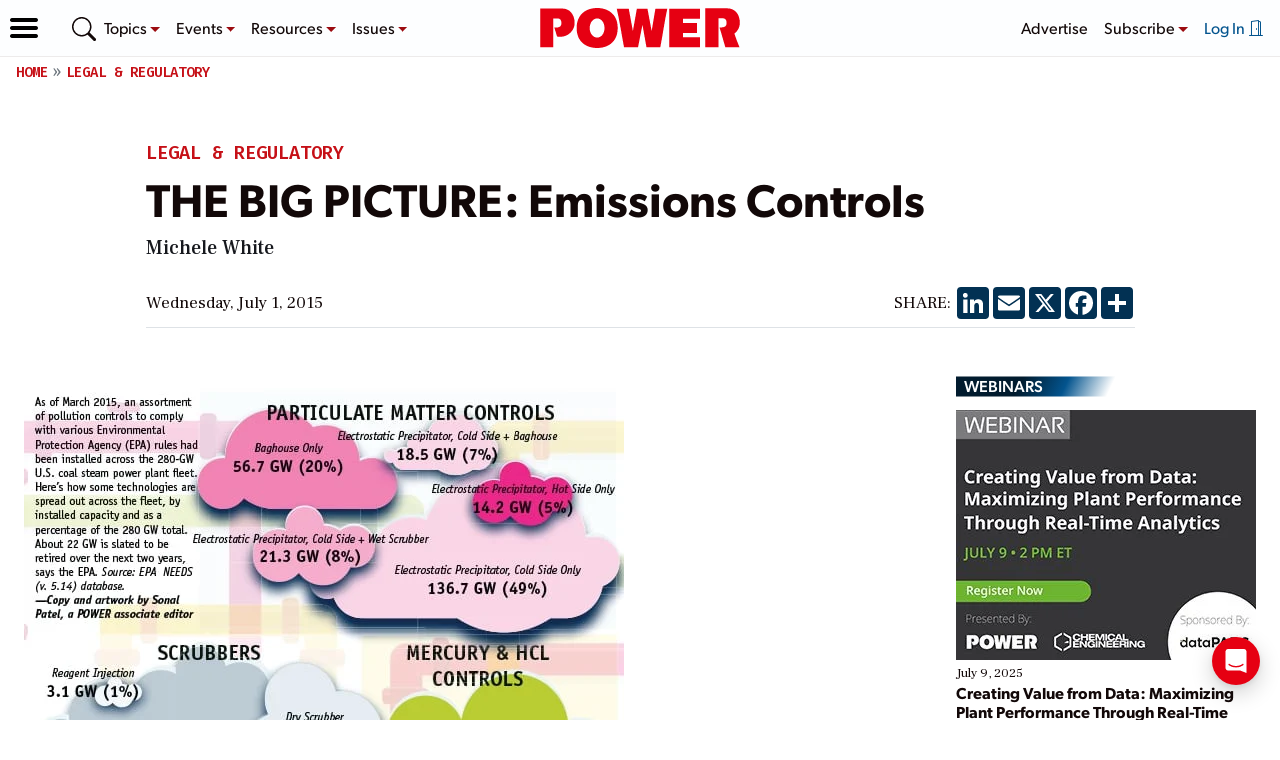

--- FILE ---
content_type: text/html; charset=UTF-8
request_url: https://www.powermag.com/the-big-picture-emissions-controls/
body_size: 54386
content:
<!doctype html>
<html lang="en-US">
<head>
	<meta charset="UTF-8" /><script type="text/javascript">(window.NREUM||(NREUM={})).init={privacy:{cookies_enabled:true},ajax:{deny_list:[]},session_trace:{sampling_rate:0.0,mode:"FIXED_RATE",enabled:true,error_sampling_rate:0.0},feature_flags:["soft_nav"],distributed_tracing:{enabled:true}};(window.NREUM||(NREUM={})).loader_config={agentID:"198502350",accountID:"2493041",trustKey:"66686",xpid:"VgIOUlZXCRABXVlXBwMFUlA=",licenseKey:"e35bf103e0",applicationID:"198502244",browserID:"198502350"};;/*! For license information please see nr-loader-spa-1.308.0.min.js.LICENSE.txt */
(()=>{var e,t,r={384:(e,t,r)=>{"use strict";r.d(t,{NT:()=>a,US:()=>u,Zm:()=>o,bQ:()=>d,dV:()=>c,pV:()=>l});var n=r(6154),i=r(1863),s=r(1910);const a={beacon:"bam.nr-data.net",errorBeacon:"bam.nr-data.net"};function o(){return n.gm.NREUM||(n.gm.NREUM={}),void 0===n.gm.newrelic&&(n.gm.newrelic=n.gm.NREUM),n.gm.NREUM}function c(){let e=o();return e.o||(e.o={ST:n.gm.setTimeout,SI:n.gm.setImmediate||n.gm.setInterval,CT:n.gm.clearTimeout,XHR:n.gm.XMLHttpRequest,REQ:n.gm.Request,EV:n.gm.Event,PR:n.gm.Promise,MO:n.gm.MutationObserver,FETCH:n.gm.fetch,WS:n.gm.WebSocket},(0,s.i)(...Object.values(e.o))),e}function d(e,t){let r=o();r.initializedAgents??={},t.initializedAt={ms:(0,i.t)(),date:new Date},r.initializedAgents[e]=t}function u(e,t){o()[e]=t}function l(){return function(){let e=o();const t=e.info||{};e.info={beacon:a.beacon,errorBeacon:a.errorBeacon,...t}}(),function(){let e=o();const t=e.init||{};e.init={...t}}(),c(),function(){let e=o();const t=e.loader_config||{};e.loader_config={...t}}(),o()}},782:(e,t,r)=>{"use strict";r.d(t,{T:()=>n});const n=r(860).K7.pageViewTiming},860:(e,t,r)=>{"use strict";r.d(t,{$J:()=>u,K7:()=>c,P3:()=>d,XX:()=>i,Yy:()=>o,df:()=>s,qY:()=>n,v4:()=>a});const n="events",i="jserrors",s="browser/blobs",a="rum",o="browser/logs",c={ajax:"ajax",genericEvents:"generic_events",jserrors:i,logging:"logging",metrics:"metrics",pageAction:"page_action",pageViewEvent:"page_view_event",pageViewTiming:"page_view_timing",sessionReplay:"session_replay",sessionTrace:"session_trace",softNav:"soft_navigations",spa:"spa"},d={[c.pageViewEvent]:1,[c.pageViewTiming]:2,[c.metrics]:3,[c.jserrors]:4,[c.spa]:5,[c.ajax]:6,[c.sessionTrace]:7,[c.softNav]:8,[c.sessionReplay]:9,[c.logging]:10,[c.genericEvents]:11},u={[c.pageViewEvent]:a,[c.pageViewTiming]:n,[c.ajax]:n,[c.spa]:n,[c.softNav]:n,[c.metrics]:i,[c.jserrors]:i,[c.sessionTrace]:s,[c.sessionReplay]:s,[c.logging]:o,[c.genericEvents]:"ins"}},944:(e,t,r)=>{"use strict";r.d(t,{R:()=>i});var n=r(3241);function i(e,t){"function"==typeof console.debug&&(console.debug("New Relic Warning: https://github.com/newrelic/newrelic-browser-agent/blob/main/docs/warning-codes.md#".concat(e),t),(0,n.W)({agentIdentifier:null,drained:null,type:"data",name:"warn",feature:"warn",data:{code:e,secondary:t}}))}},993:(e,t,r)=>{"use strict";r.d(t,{A$:()=>s,ET:()=>a,TZ:()=>o,p_:()=>i});var n=r(860);const i={ERROR:"ERROR",WARN:"WARN",INFO:"INFO",DEBUG:"DEBUG",TRACE:"TRACE"},s={OFF:0,ERROR:1,WARN:2,INFO:3,DEBUG:4,TRACE:5},a="log",o=n.K7.logging},1541:(e,t,r)=>{"use strict";r.d(t,{U:()=>i,f:()=>n});const n={MFE:"MFE",BA:"BA"};function i(e,t){if(2!==t?.harvestEndpointVersion)return{};const r=t.agentRef.runtime.appMetadata.agents[0].entityGuid;return e?{"source.id":e.id,"source.name":e.name,"source.type":e.type,"parent.id":e.parent?.id||r,"parent.type":e.parent?.type||n.BA}:{"entity.guid":r,appId:t.agentRef.info.applicationID}}},1687:(e,t,r)=>{"use strict";r.d(t,{Ak:()=>d,Ze:()=>h,x3:()=>u});var n=r(3241),i=r(7836),s=r(3606),a=r(860),o=r(2646);const c={};function d(e,t){const r={staged:!1,priority:a.P3[t]||0};l(e),c[e].get(t)||c[e].set(t,r)}function u(e,t){e&&c[e]&&(c[e].get(t)&&c[e].delete(t),p(e,t,!1),c[e].size&&f(e))}function l(e){if(!e)throw new Error("agentIdentifier required");c[e]||(c[e]=new Map)}function h(e="",t="feature",r=!1){if(l(e),!e||!c[e].get(t)||r)return p(e,t);c[e].get(t).staged=!0,f(e)}function f(e){const t=Array.from(c[e]);t.every(([e,t])=>t.staged)&&(t.sort((e,t)=>e[1].priority-t[1].priority),t.forEach(([t])=>{c[e].delete(t),p(e,t)}))}function p(e,t,r=!0){const a=e?i.ee.get(e):i.ee,c=s.i.handlers;if(!a.aborted&&a.backlog&&c){if((0,n.W)({agentIdentifier:e,type:"lifecycle",name:"drain",feature:t}),r){const e=a.backlog[t],r=c[t];if(r){for(let t=0;e&&t<e.length;++t)g(e[t],r);Object.entries(r).forEach(([e,t])=>{Object.values(t||{}).forEach(t=>{t[0]?.on&&t[0]?.context()instanceof o.y&&t[0].on(e,t[1])})})}}a.isolatedBacklog||delete c[t],a.backlog[t]=null,a.emit("drain-"+t,[])}}function g(e,t){var r=e[1];Object.values(t[r]||{}).forEach(t=>{var r=e[0];if(t[0]===r){var n=t[1],i=e[3],s=e[2];n.apply(i,s)}})}},1738:(e,t,r)=>{"use strict";r.d(t,{U:()=>f,Y:()=>h});var n=r(3241),i=r(9908),s=r(1863),a=r(944),o=r(5701),c=r(3969),d=r(8362),u=r(860),l=r(4261);function h(e,t,r,s){const h=s||r;!h||h[e]&&h[e]!==d.d.prototype[e]||(h[e]=function(){(0,i.p)(c.xV,["API/"+e+"/called"],void 0,u.K7.metrics,r.ee),(0,n.W)({agentIdentifier:r.agentIdentifier,drained:!!o.B?.[r.agentIdentifier],type:"data",name:"api",feature:l.Pl+e,data:{}});try{return t.apply(this,arguments)}catch(e){(0,a.R)(23,e)}})}function f(e,t,r,n,a){const o=e.info;null===r?delete o.jsAttributes[t]:o.jsAttributes[t]=r,(a||null===r)&&(0,i.p)(l.Pl+n,[(0,s.t)(),t,r],void 0,"session",e.ee)}},1741:(e,t,r)=>{"use strict";r.d(t,{W:()=>s});var n=r(944),i=r(4261);class s{#e(e,...t){if(this[e]!==s.prototype[e])return this[e](...t);(0,n.R)(35,e)}addPageAction(e,t){return this.#e(i.hG,e,t)}register(e){return this.#e(i.eY,e)}recordCustomEvent(e,t){return this.#e(i.fF,e,t)}setPageViewName(e,t){return this.#e(i.Fw,e,t)}setCustomAttribute(e,t,r){return this.#e(i.cD,e,t,r)}noticeError(e,t){return this.#e(i.o5,e,t)}setUserId(e,t=!1){return this.#e(i.Dl,e,t)}setApplicationVersion(e){return this.#e(i.nb,e)}setErrorHandler(e){return this.#e(i.bt,e)}addRelease(e,t){return this.#e(i.k6,e,t)}log(e,t){return this.#e(i.$9,e,t)}start(){return this.#e(i.d3)}finished(e){return this.#e(i.BL,e)}recordReplay(){return this.#e(i.CH)}pauseReplay(){return this.#e(i.Tb)}addToTrace(e){return this.#e(i.U2,e)}setCurrentRouteName(e){return this.#e(i.PA,e)}interaction(e){return this.#e(i.dT,e)}wrapLogger(e,t,r){return this.#e(i.Wb,e,t,r)}measure(e,t){return this.#e(i.V1,e,t)}consent(e){return this.#e(i.Pv,e)}}},1863:(e,t,r)=>{"use strict";function n(){return Math.floor(performance.now())}r.d(t,{t:()=>n})},1910:(e,t,r)=>{"use strict";r.d(t,{i:()=>s});var n=r(944);const i=new Map;function s(...e){return e.every(e=>{if(i.has(e))return i.get(e);const t="function"==typeof e?e.toString():"",r=t.includes("[native code]"),s=t.includes("nrWrapper");return r||s||(0,n.R)(64,e?.name||t),i.set(e,r),r})}},2555:(e,t,r)=>{"use strict";r.d(t,{D:()=>o,f:()=>a});var n=r(384),i=r(8122);const s={beacon:n.NT.beacon,errorBeacon:n.NT.errorBeacon,licenseKey:void 0,applicationID:void 0,sa:void 0,queueTime:void 0,applicationTime:void 0,ttGuid:void 0,user:void 0,account:void 0,product:void 0,extra:void 0,jsAttributes:{},userAttributes:void 0,atts:void 0,transactionName:void 0,tNamePlain:void 0};function a(e){try{return!!e.licenseKey&&!!e.errorBeacon&&!!e.applicationID}catch(e){return!1}}const o=e=>(0,i.a)(e,s)},2614:(e,t,r)=>{"use strict";r.d(t,{BB:()=>a,H3:()=>n,g:()=>d,iL:()=>c,tS:()=>o,uh:()=>i,wk:()=>s});const n="NRBA",i="SESSION",s=144e5,a=18e5,o={STARTED:"session-started",PAUSE:"session-pause",RESET:"session-reset",RESUME:"session-resume",UPDATE:"session-update"},c={SAME_TAB:"same-tab",CROSS_TAB:"cross-tab"},d={OFF:0,FULL:1,ERROR:2}},2646:(e,t,r)=>{"use strict";r.d(t,{y:()=>n});class n{constructor(e){this.contextId=e}}},2843:(e,t,r)=>{"use strict";r.d(t,{G:()=>s,u:()=>i});var n=r(3878);function i(e,t=!1,r,i){(0,n.DD)("visibilitychange",function(){if(t)return void("hidden"===document.visibilityState&&e());e(document.visibilityState)},r,i)}function s(e,t,r){(0,n.sp)("pagehide",e,t,r)}},3241:(e,t,r)=>{"use strict";r.d(t,{W:()=>s});var n=r(6154);const i="newrelic";function s(e={}){try{n.gm.dispatchEvent(new CustomEvent(i,{detail:e}))}catch(e){}}},3304:(e,t,r)=>{"use strict";r.d(t,{A:()=>s});var n=r(7836);const i=()=>{const e=new WeakSet;return(t,r)=>{if("object"==typeof r&&null!==r){if(e.has(r))return;e.add(r)}return r}};function s(e){try{return JSON.stringify(e,i())??""}catch(e){try{n.ee.emit("internal-error",[e])}catch(e){}return""}}},3333:(e,t,r)=>{"use strict";r.d(t,{$v:()=>u,TZ:()=>n,Xh:()=>c,Zp:()=>i,kd:()=>d,mq:()=>o,nf:()=>a,qN:()=>s});const n=r(860).K7.genericEvents,i=["auxclick","click","copy","keydown","paste","scrollend"],s=["focus","blur"],a=4,o=1e3,c=2e3,d=["PageAction","UserAction","BrowserPerformance"],u={RESOURCES:"experimental.resources",REGISTER:"register"}},3434:(e,t,r)=>{"use strict";r.d(t,{Jt:()=>s,YM:()=>d});var n=r(7836),i=r(5607);const s="nr@original:".concat(i.W),a=50;var o=Object.prototype.hasOwnProperty,c=!1;function d(e,t){return e||(e=n.ee),r.inPlace=function(e,t,n,i,s){n||(n="");const a="-"===n.charAt(0);for(let o=0;o<t.length;o++){const c=t[o],d=e[c];l(d)||(e[c]=r(d,a?c+n:n,i,c,s))}},r.flag=s,r;function r(t,r,n,c,d){return l(t)?t:(r||(r=""),nrWrapper[s]=t,function(e,t,r){if(Object.defineProperty&&Object.keys)try{return Object.keys(e).forEach(function(r){Object.defineProperty(t,r,{get:function(){return e[r]},set:function(t){return e[r]=t,t}})}),t}catch(e){u([e],r)}for(var n in e)o.call(e,n)&&(t[n]=e[n])}(t,nrWrapper,e),nrWrapper);function nrWrapper(){var s,o,l,h;let f;try{o=this,s=[...arguments],l="function"==typeof n?n(s,o):n||{}}catch(t){u([t,"",[s,o,c],l],e)}i(r+"start",[s,o,c],l,d);const p=performance.now();let g;try{return h=t.apply(o,s),g=performance.now(),h}catch(e){throw g=performance.now(),i(r+"err",[s,o,e],l,d),f=e,f}finally{const e=g-p,t={start:p,end:g,duration:e,isLongTask:e>=a,methodName:c,thrownError:f};t.isLongTask&&i("long-task",[t,o],l,d),i(r+"end",[s,o,h],l,d)}}}function i(r,n,i,s){if(!c||t){var a=c;c=!0;try{e.emit(r,n,i,t,s)}catch(t){u([t,r,n,i],e)}c=a}}}function u(e,t){t||(t=n.ee);try{t.emit("internal-error",e)}catch(e){}}function l(e){return!(e&&"function"==typeof e&&e.apply&&!e[s])}},3606:(e,t,r)=>{"use strict";r.d(t,{i:()=>s});var n=r(9908);s.on=a;var i=s.handlers={};function s(e,t,r,s){a(s||n.d,i,e,t,r)}function a(e,t,r,i,s){s||(s="feature"),e||(e=n.d);var a=t[s]=t[s]||{};(a[r]=a[r]||[]).push([e,i])}},3738:(e,t,r)=>{"use strict";r.d(t,{He:()=>i,Kp:()=>o,Lc:()=>d,Rz:()=>u,TZ:()=>n,bD:()=>s,d3:()=>a,jx:()=>l,sl:()=>h,uP:()=>c});const n=r(860).K7.sessionTrace,i="bstResource",s="resource",a="-start",o="-end",c="fn"+a,d="fn"+o,u="pushState",l=1e3,h=3e4},3785:(e,t,r)=>{"use strict";r.d(t,{R:()=>c,b:()=>d});var n=r(9908),i=r(1863),s=r(860),a=r(3969),o=r(993);function c(e,t,r={},c=o.p_.INFO,d=!0,u,l=(0,i.t)()){(0,n.p)(a.xV,["API/logging/".concat(c.toLowerCase(),"/called")],void 0,s.K7.metrics,e),(0,n.p)(o.ET,[l,t,r,c,d,u],void 0,s.K7.logging,e)}function d(e){return"string"==typeof e&&Object.values(o.p_).some(t=>t===e.toUpperCase().trim())}},3878:(e,t,r)=>{"use strict";function n(e,t){return{capture:e,passive:!1,signal:t}}function i(e,t,r=!1,i){window.addEventListener(e,t,n(r,i))}function s(e,t,r=!1,i){document.addEventListener(e,t,n(r,i))}r.d(t,{DD:()=>s,jT:()=>n,sp:()=>i})},3962:(e,t,r)=>{"use strict";r.d(t,{AM:()=>a,O2:()=>l,OV:()=>s,Qu:()=>h,TZ:()=>c,ih:()=>f,pP:()=>o,t1:()=>u,tC:()=>i,wD:()=>d});var n=r(860);const i=["click","keydown","submit"],s="popstate",a="api",o="initialPageLoad",c=n.K7.softNav,d=5e3,u=500,l={INITIAL_PAGE_LOAD:"",ROUTE_CHANGE:1,UNSPECIFIED:2},h={INTERACTION:1,AJAX:2,CUSTOM_END:3,CUSTOM_TRACER:4},f={IP:"in progress",PF:"pending finish",FIN:"finished",CAN:"cancelled"}},3969:(e,t,r)=>{"use strict";r.d(t,{TZ:()=>n,XG:()=>o,rs:()=>i,xV:()=>a,z_:()=>s});const n=r(860).K7.metrics,i="sm",s="cm",a="storeSupportabilityMetrics",o="storeEventMetrics"},4234:(e,t,r)=>{"use strict";r.d(t,{W:()=>s});var n=r(7836),i=r(1687);class s{constructor(e,t){this.agentIdentifier=e,this.ee=n.ee.get(e),this.featureName=t,this.blocked=!1}deregisterDrain(){(0,i.x3)(this.agentIdentifier,this.featureName)}}},4261:(e,t,r)=>{"use strict";r.d(t,{$9:()=>u,BL:()=>c,CH:()=>p,Dl:()=>R,Fw:()=>w,PA:()=>v,Pl:()=>n,Pv:()=>A,Tb:()=>h,U2:()=>a,V1:()=>E,Wb:()=>T,bt:()=>y,cD:()=>b,d3:()=>x,dT:()=>d,eY:()=>g,fF:()=>f,hG:()=>s,hw:()=>i,k6:()=>o,nb:()=>m,o5:()=>l});const n="api-",i=n+"ixn-",s="addPageAction",a="addToTrace",o="addRelease",c="finished",d="interaction",u="log",l="noticeError",h="pauseReplay",f="recordCustomEvent",p="recordReplay",g="register",m="setApplicationVersion",v="setCurrentRouteName",b="setCustomAttribute",y="setErrorHandler",w="setPageViewName",R="setUserId",x="start",T="wrapLogger",E="measure",A="consent"},5205:(e,t,r)=>{"use strict";r.d(t,{j:()=>S});var n=r(384),i=r(1741);var s=r(2555),a=r(3333);const o=e=>{if(!e||"string"!=typeof e)return!1;try{document.createDocumentFragment().querySelector(e)}catch{return!1}return!0};var c=r(2614),d=r(944),u=r(8122);const l="[data-nr-mask]",h=e=>(0,u.a)(e,(()=>{const e={feature_flags:[],experimental:{allow_registered_children:!1,resources:!1},mask_selector:"*",block_selector:"[data-nr-block]",mask_input_options:{color:!1,date:!1,"datetime-local":!1,email:!1,month:!1,number:!1,range:!1,search:!1,tel:!1,text:!1,time:!1,url:!1,week:!1,textarea:!1,select:!1,password:!0}};return{ajax:{deny_list:void 0,block_internal:!0,enabled:!0,autoStart:!0},api:{get allow_registered_children(){return e.feature_flags.includes(a.$v.REGISTER)||e.experimental.allow_registered_children},set allow_registered_children(t){e.experimental.allow_registered_children=t},duplicate_registered_data:!1},browser_consent_mode:{enabled:!1},distributed_tracing:{enabled:void 0,exclude_newrelic_header:void 0,cors_use_newrelic_header:void 0,cors_use_tracecontext_headers:void 0,allowed_origins:void 0},get feature_flags(){return e.feature_flags},set feature_flags(t){e.feature_flags=t},generic_events:{enabled:!0,autoStart:!0},harvest:{interval:30},jserrors:{enabled:!0,autoStart:!0},logging:{enabled:!0,autoStart:!0},metrics:{enabled:!0,autoStart:!0},obfuscate:void 0,page_action:{enabled:!0},page_view_event:{enabled:!0,autoStart:!0},page_view_timing:{enabled:!0,autoStart:!0},performance:{capture_marks:!1,capture_measures:!1,capture_detail:!0,resources:{get enabled(){return e.feature_flags.includes(a.$v.RESOURCES)||e.experimental.resources},set enabled(t){e.experimental.resources=t},asset_types:[],first_party_domains:[],ignore_newrelic:!0}},privacy:{cookies_enabled:!0},proxy:{assets:void 0,beacon:void 0},session:{expiresMs:c.wk,inactiveMs:c.BB},session_replay:{autoStart:!0,enabled:!1,preload:!1,sampling_rate:10,error_sampling_rate:100,collect_fonts:!1,inline_images:!1,fix_stylesheets:!0,mask_all_inputs:!0,get mask_text_selector(){return e.mask_selector},set mask_text_selector(t){o(t)?e.mask_selector="".concat(t,",").concat(l):""===t||null===t?e.mask_selector=l:(0,d.R)(5,t)},get block_class(){return"nr-block"},get ignore_class(){return"nr-ignore"},get mask_text_class(){return"nr-mask"},get block_selector(){return e.block_selector},set block_selector(t){o(t)?e.block_selector+=",".concat(t):""!==t&&(0,d.R)(6,t)},get mask_input_options(){return e.mask_input_options},set mask_input_options(t){t&&"object"==typeof t?e.mask_input_options={...t,password:!0}:(0,d.R)(7,t)}},session_trace:{enabled:!0,autoStart:!0},soft_navigations:{enabled:!0,autoStart:!0},spa:{enabled:!0,autoStart:!0},ssl:void 0,user_actions:{enabled:!0,elementAttributes:["id","className","tagName","type"]}}})());var f=r(6154),p=r(9324);let g=0;const m={buildEnv:p.F3,distMethod:p.Xs,version:p.xv,originTime:f.WN},v={consented:!1},b={appMetadata:{},get consented(){return this.session?.state?.consent||v.consented},set consented(e){v.consented=e},customTransaction:void 0,denyList:void 0,disabled:!1,harvester:void 0,isolatedBacklog:!1,isRecording:!1,loaderType:void 0,maxBytes:3e4,obfuscator:void 0,onerror:void 0,ptid:void 0,releaseIds:{},session:void 0,timeKeeper:void 0,registeredEntities:[],jsAttributesMetadata:{bytes:0},get harvestCount(){return++g}},y=e=>{const t=(0,u.a)(e,b),r=Object.keys(m).reduce((e,t)=>(e[t]={value:m[t],writable:!1,configurable:!0,enumerable:!0},e),{});return Object.defineProperties(t,r)};var w=r(5701);const R=e=>{const t=e.startsWith("http");e+="/",r.p=t?e:"https://"+e};var x=r(7836),T=r(3241);const E={accountID:void 0,trustKey:void 0,agentID:void 0,licenseKey:void 0,applicationID:void 0,xpid:void 0},A=e=>(0,u.a)(e,E),_=new Set;function S(e,t={},r,a){let{init:o,info:c,loader_config:d,runtime:u={},exposed:l=!0}=t;if(!c){const e=(0,n.pV)();o=e.init,c=e.info,d=e.loader_config}e.init=h(o||{}),e.loader_config=A(d||{}),c.jsAttributes??={},f.bv&&(c.jsAttributes.isWorker=!0),e.info=(0,s.D)(c);const p=e.init,g=[c.beacon,c.errorBeacon];_.has(e.agentIdentifier)||(p.proxy.assets&&(R(p.proxy.assets),g.push(p.proxy.assets)),p.proxy.beacon&&g.push(p.proxy.beacon),e.beacons=[...g],function(e){const t=(0,n.pV)();Object.getOwnPropertyNames(i.W.prototype).forEach(r=>{const n=i.W.prototype[r];if("function"!=typeof n||"constructor"===n)return;let s=t[r];e[r]&&!1!==e.exposed&&"micro-agent"!==e.runtime?.loaderType&&(t[r]=(...t)=>{const n=e[r](...t);return s?s(...t):n})})}(e),(0,n.US)("activatedFeatures",w.B)),u.denyList=[...p.ajax.deny_list||[],...p.ajax.block_internal?g:[]],u.ptid=e.agentIdentifier,u.loaderType=r,e.runtime=y(u),_.has(e.agentIdentifier)||(e.ee=x.ee.get(e.agentIdentifier),e.exposed=l,(0,T.W)({agentIdentifier:e.agentIdentifier,drained:!!w.B?.[e.agentIdentifier],type:"lifecycle",name:"initialize",feature:void 0,data:e.config})),_.add(e.agentIdentifier)}},5270:(e,t,r)=>{"use strict";r.d(t,{Aw:()=>a,SR:()=>s,rF:()=>o});var n=r(384),i=r(7767);function s(e){return!!(0,n.dV)().o.MO&&(0,i.V)(e)&&!0===e?.session_trace.enabled}function a(e){return!0===e?.session_replay.preload&&s(e)}function o(e,t){try{if("string"==typeof t?.type){if("password"===t.type.toLowerCase())return"*".repeat(e?.length||0);if(void 0!==t?.dataset?.nrUnmask||t?.classList?.contains("nr-unmask"))return e}}catch(e){}return"string"==typeof e?e.replace(/[\S]/g,"*"):"*".repeat(e?.length||0)}},5289:(e,t,r)=>{"use strict";r.d(t,{GG:()=>a,Qr:()=>c,sB:()=>o});var n=r(3878),i=r(6389);function s(){return"undefined"==typeof document||"complete"===document.readyState}function a(e,t){if(s())return e();const r=(0,i.J)(e),a=setInterval(()=>{s()&&(clearInterval(a),r())},500);(0,n.sp)("load",r,t)}function o(e){if(s())return e();(0,n.DD)("DOMContentLoaded",e)}function c(e){if(s())return e();(0,n.sp)("popstate",e)}},5607:(e,t,r)=>{"use strict";r.d(t,{W:()=>n});const n=(0,r(9566).bz)()},5701:(e,t,r)=>{"use strict";r.d(t,{B:()=>s,t:()=>a});var n=r(3241);const i=new Set,s={};function a(e,t){const r=t.agentIdentifier;s[r]??={},e&&"object"==typeof e&&(i.has(r)||(t.ee.emit("rumresp",[e]),s[r]=e,i.add(r),(0,n.W)({agentIdentifier:r,loaded:!0,drained:!0,type:"lifecycle",name:"load",feature:void 0,data:e})))}},6154:(e,t,r)=>{"use strict";r.d(t,{OF:()=>d,RI:()=>i,WN:()=>h,bv:()=>s,eN:()=>f,gm:()=>a,lR:()=>l,m:()=>c,mw:()=>o,sb:()=>u});var n=r(1863);const i="undefined"!=typeof window&&!!window.document,s="undefined"!=typeof WorkerGlobalScope&&("undefined"!=typeof self&&self instanceof WorkerGlobalScope&&self.navigator instanceof WorkerNavigator||"undefined"!=typeof globalThis&&globalThis instanceof WorkerGlobalScope&&globalThis.navigator instanceof WorkerNavigator),a=i?window:"undefined"!=typeof WorkerGlobalScope&&("undefined"!=typeof self&&self instanceof WorkerGlobalScope&&self||"undefined"!=typeof globalThis&&globalThis instanceof WorkerGlobalScope&&globalThis),o=Boolean("hidden"===a?.document?.visibilityState),c=""+a?.location,d=/iPad|iPhone|iPod/.test(a.navigator?.userAgent),u=d&&"undefined"==typeof SharedWorker,l=(()=>{const e=a.navigator?.userAgent?.match(/Firefox[/\s](\d+\.\d+)/);return Array.isArray(e)&&e.length>=2?+e[1]:0})(),h=Date.now()-(0,n.t)(),f=()=>"undefined"!=typeof PerformanceNavigationTiming&&a?.performance?.getEntriesByType("navigation")?.[0]?.responseStart},6344:(e,t,r)=>{"use strict";r.d(t,{BB:()=>u,Qb:()=>l,TZ:()=>i,Ug:()=>a,Vh:()=>s,_s:()=>o,bc:()=>d,yP:()=>c});var n=r(2614);const i=r(860).K7.sessionReplay,s="errorDuringReplay",a=.12,o={DomContentLoaded:0,Load:1,FullSnapshot:2,IncrementalSnapshot:3,Meta:4,Custom:5},c={[n.g.ERROR]:15e3,[n.g.FULL]:3e5,[n.g.OFF]:0},d={RESET:{message:"Session was reset",sm:"Reset"},IMPORT:{message:"Recorder failed to import",sm:"Import"},TOO_MANY:{message:"429: Too Many Requests",sm:"Too-Many"},TOO_BIG:{message:"Payload was too large",sm:"Too-Big"},CROSS_TAB:{message:"Session Entity was set to OFF on another tab",sm:"Cross-Tab"},ENTITLEMENTS:{message:"Session Replay is not allowed and will not be started",sm:"Entitlement"}},u=5e3,l={API:"api",RESUME:"resume",SWITCH_TO_FULL:"switchToFull",INITIALIZE:"initialize",PRELOAD:"preload"}},6389:(e,t,r)=>{"use strict";function n(e,t=500,r={}){const n=r?.leading||!1;let i;return(...r)=>{n&&void 0===i&&(e.apply(this,r),i=setTimeout(()=>{i=clearTimeout(i)},t)),n||(clearTimeout(i),i=setTimeout(()=>{e.apply(this,r)},t))}}function i(e){let t=!1;return(...r)=>{t||(t=!0,e.apply(this,r))}}r.d(t,{J:()=>i,s:()=>n})},6630:(e,t,r)=>{"use strict";r.d(t,{T:()=>n});const n=r(860).K7.pageViewEvent},6774:(e,t,r)=>{"use strict";r.d(t,{T:()=>n});const n=r(860).K7.jserrors},7295:(e,t,r)=>{"use strict";r.d(t,{Xv:()=>a,gX:()=>i,iW:()=>s});var n=[];function i(e){if(!e||s(e))return!1;if(0===n.length)return!0;if("*"===n[0].hostname)return!1;for(var t=0;t<n.length;t++){var r=n[t];if(r.hostname.test(e.hostname)&&r.pathname.test(e.pathname))return!1}return!0}function s(e){return void 0===e.hostname}function a(e){if(n=[],e&&e.length)for(var t=0;t<e.length;t++){let r=e[t];if(!r)continue;if("*"===r)return void(n=[{hostname:"*"}]);0===r.indexOf("http://")?r=r.substring(7):0===r.indexOf("https://")&&(r=r.substring(8));const i=r.indexOf("/");let s,a;i>0?(s=r.substring(0,i),a=r.substring(i)):(s=r,a="*");let[c]=s.split(":");n.push({hostname:o(c),pathname:o(a,!0)})}}function o(e,t=!1){const r=e.replace(/[.+?^${}()|[\]\\]/g,e=>"\\"+e).replace(/\*/g,".*?");return new RegExp((t?"^":"")+r+"$")}},7485:(e,t,r)=>{"use strict";r.d(t,{D:()=>i});var n=r(6154);function i(e){if(0===(e||"").indexOf("data:"))return{protocol:"data"};try{const t=new URL(e,location.href),r={port:t.port,hostname:t.hostname,pathname:t.pathname,search:t.search,protocol:t.protocol.slice(0,t.protocol.indexOf(":")),sameOrigin:t.protocol===n.gm?.location?.protocol&&t.host===n.gm?.location?.host};return r.port&&""!==r.port||("http:"===t.protocol&&(r.port="80"),"https:"===t.protocol&&(r.port="443")),r.pathname&&""!==r.pathname?r.pathname.startsWith("/")||(r.pathname="/".concat(r.pathname)):r.pathname="/",r}catch(e){return{}}}},7699:(e,t,r)=>{"use strict";r.d(t,{It:()=>s,KC:()=>o,No:()=>i,qh:()=>a});var n=r(860);const i=16e3,s=1e6,a="SESSION_ERROR",o={[n.K7.logging]:!0,[n.K7.genericEvents]:!1,[n.K7.jserrors]:!1,[n.K7.ajax]:!1}},7767:(e,t,r)=>{"use strict";r.d(t,{V:()=>i});var n=r(6154);const i=e=>n.RI&&!0===e?.privacy.cookies_enabled},7836:(e,t,r)=>{"use strict";r.d(t,{P:()=>o,ee:()=>c});var n=r(384),i=r(8990),s=r(2646),a=r(5607);const o="nr@context:".concat(a.W),c=function e(t,r){var n={},a={},u={},l=!1;try{l=16===r.length&&d.initializedAgents?.[r]?.runtime.isolatedBacklog}catch(e){}var h={on:p,addEventListener:p,removeEventListener:function(e,t){var r=n[e];if(!r)return;for(var i=0;i<r.length;i++)r[i]===t&&r.splice(i,1)},emit:function(e,r,n,i,s){!1!==s&&(s=!0);if(c.aborted&&!i)return;t&&s&&t.emit(e,r,n);var o=f(n);g(e).forEach(e=>{e.apply(o,r)});var d=v()[a[e]];d&&d.push([h,e,r,o]);return o},get:m,listeners:g,context:f,buffer:function(e,t){const r=v();if(t=t||"feature",h.aborted)return;Object.entries(e||{}).forEach(([e,n])=>{a[n]=t,t in r||(r[t]=[])})},abort:function(){h._aborted=!0,Object.keys(h.backlog).forEach(e=>{delete h.backlog[e]})},isBuffering:function(e){return!!v()[a[e]]},debugId:r,backlog:l?{}:t&&"object"==typeof t.backlog?t.backlog:{},isolatedBacklog:l};return Object.defineProperty(h,"aborted",{get:()=>{let e=h._aborted||!1;return e||(t&&(e=t.aborted),e)}}),h;function f(e){return e&&e instanceof s.y?e:e?(0,i.I)(e,o,()=>new s.y(o)):new s.y(o)}function p(e,t){n[e]=g(e).concat(t)}function g(e){return n[e]||[]}function m(t){return u[t]=u[t]||e(h,t)}function v(){return h.backlog}}(void 0,"globalEE"),d=(0,n.Zm)();d.ee||(d.ee=c)},8122:(e,t,r)=>{"use strict";r.d(t,{a:()=>i});var n=r(944);function i(e,t){try{if(!e||"object"!=typeof e)return(0,n.R)(3);if(!t||"object"!=typeof t)return(0,n.R)(4);const r=Object.create(Object.getPrototypeOf(t),Object.getOwnPropertyDescriptors(t)),s=0===Object.keys(r).length?e:r;for(let a in s)if(void 0!==e[a])try{if(null===e[a]){r[a]=null;continue}Array.isArray(e[a])&&Array.isArray(t[a])?r[a]=Array.from(new Set([...e[a],...t[a]])):"object"==typeof e[a]&&"object"==typeof t[a]?r[a]=i(e[a],t[a]):r[a]=e[a]}catch(e){r[a]||(0,n.R)(1,e)}return r}catch(e){(0,n.R)(2,e)}}},8139:(e,t,r)=>{"use strict";r.d(t,{u:()=>h});var n=r(7836),i=r(3434),s=r(8990),a=r(6154);const o={},c=a.gm.XMLHttpRequest,d="addEventListener",u="removeEventListener",l="nr@wrapped:".concat(n.P);function h(e){var t=function(e){return(e||n.ee).get("events")}(e);if(o[t.debugId]++)return t;o[t.debugId]=1;var r=(0,i.YM)(t,!0);function h(e){r.inPlace(e,[d,u],"-",p)}function p(e,t){return e[1]}return"getPrototypeOf"in Object&&(a.RI&&f(document,h),c&&f(c.prototype,h),f(a.gm,h)),t.on(d+"-start",function(e,t){var n=e[1];if(null!==n&&("function"==typeof n||"object"==typeof n)&&"newrelic"!==e[0]){var i=(0,s.I)(n,l,function(){var e={object:function(){if("function"!=typeof n.handleEvent)return;return n.handleEvent.apply(n,arguments)},function:n}[typeof n];return e?r(e,"fn-",null,e.name||"anonymous"):n});this.wrapped=e[1]=i}}),t.on(u+"-start",function(e){e[1]=this.wrapped||e[1]}),t}function f(e,t,...r){let n=e;for(;"object"==typeof n&&!Object.prototype.hasOwnProperty.call(n,d);)n=Object.getPrototypeOf(n);n&&t(n,...r)}},8362:(e,t,r)=>{"use strict";r.d(t,{d:()=>s});var n=r(9566),i=r(1741);class s extends i.W{agentIdentifier=(0,n.LA)(16)}},8374:(e,t,r)=>{r.nc=(()=>{try{return document?.currentScript?.nonce}catch(e){}return""})()},8990:(e,t,r)=>{"use strict";r.d(t,{I:()=>i});var n=Object.prototype.hasOwnProperty;function i(e,t,r){if(n.call(e,t))return e[t];var i=r();if(Object.defineProperty&&Object.keys)try{return Object.defineProperty(e,t,{value:i,writable:!0,enumerable:!1}),i}catch(e){}return e[t]=i,i}},9119:(e,t,r)=>{"use strict";r.d(t,{L:()=>s});var n=/([^?#]*)[^#]*(#[^?]*|$).*/,i=/([^?#]*)().*/;function s(e,t){return e?e.replace(t?n:i,"$1$2"):e}},9300:(e,t,r)=>{"use strict";r.d(t,{T:()=>n});const n=r(860).K7.ajax},9324:(e,t,r)=>{"use strict";r.d(t,{AJ:()=>a,F3:()=>i,Xs:()=>s,Yq:()=>o,xv:()=>n});const n="1.308.0",i="PROD",s="CDN",a="@newrelic/rrweb",o="1.0.1"},9566:(e,t,r)=>{"use strict";r.d(t,{LA:()=>o,ZF:()=>c,bz:()=>a,el:()=>d});var n=r(6154);const i="xxxxxxxx-xxxx-4xxx-yxxx-xxxxxxxxxxxx";function s(e,t){return e?15&e[t]:16*Math.random()|0}function a(){const e=n.gm?.crypto||n.gm?.msCrypto;let t,r=0;return e&&e.getRandomValues&&(t=e.getRandomValues(new Uint8Array(30))),i.split("").map(e=>"x"===e?s(t,r++).toString(16):"y"===e?(3&s()|8).toString(16):e).join("")}function o(e){const t=n.gm?.crypto||n.gm?.msCrypto;let r,i=0;t&&t.getRandomValues&&(r=t.getRandomValues(new Uint8Array(e)));const a=[];for(var o=0;o<e;o++)a.push(s(r,i++).toString(16));return a.join("")}function c(){return o(16)}function d(){return o(32)}},9908:(e,t,r)=>{"use strict";r.d(t,{d:()=>n,p:()=>i});var n=r(7836).ee.get("handle");function i(e,t,r,i,s){s?(s.buffer([e],i),s.emit(e,t,r)):(n.buffer([e],i),n.emit(e,t,r))}}},n={};function i(e){var t=n[e];if(void 0!==t)return t.exports;var s=n[e]={exports:{}};return r[e](s,s.exports,i),s.exports}i.m=r,i.d=(e,t)=>{for(var r in t)i.o(t,r)&&!i.o(e,r)&&Object.defineProperty(e,r,{enumerable:!0,get:t[r]})},i.f={},i.e=e=>Promise.all(Object.keys(i.f).reduce((t,r)=>(i.f[r](e,t),t),[])),i.u=e=>({212:"nr-spa-compressor",249:"nr-spa-recorder",478:"nr-spa"}[e]+"-1.308.0.min.js"),i.o=(e,t)=>Object.prototype.hasOwnProperty.call(e,t),e={},t="NRBA-1.308.0.PROD:",i.l=(r,n,s,a)=>{if(e[r])e[r].push(n);else{var o,c;if(void 0!==s)for(var d=document.getElementsByTagName("script"),u=0;u<d.length;u++){var l=d[u];if(l.getAttribute("src")==r||l.getAttribute("data-webpack")==t+s){o=l;break}}if(!o){c=!0;var h={478:"sha512-RSfSVnmHk59T/uIPbdSE0LPeqcEdF4/+XhfJdBuccH5rYMOEZDhFdtnh6X6nJk7hGpzHd9Ujhsy7lZEz/ORYCQ==",249:"sha512-ehJXhmntm85NSqW4MkhfQqmeKFulra3klDyY0OPDUE+sQ3GokHlPh1pmAzuNy//3j4ac6lzIbmXLvGQBMYmrkg==",212:"sha512-B9h4CR46ndKRgMBcK+j67uSR2RCnJfGefU+A7FrgR/k42ovXy5x/MAVFiSvFxuVeEk/pNLgvYGMp1cBSK/G6Fg=="};(o=document.createElement("script")).charset="utf-8",i.nc&&o.setAttribute("nonce",i.nc),o.setAttribute("data-webpack",t+s),o.src=r,0!==o.src.indexOf(window.location.origin+"/")&&(o.crossOrigin="anonymous"),h[a]&&(o.integrity=h[a])}e[r]=[n];var f=(t,n)=>{o.onerror=o.onload=null,clearTimeout(p);var i=e[r];if(delete e[r],o.parentNode&&o.parentNode.removeChild(o),i&&i.forEach(e=>e(n)),t)return t(n)},p=setTimeout(f.bind(null,void 0,{type:"timeout",target:o}),12e4);o.onerror=f.bind(null,o.onerror),o.onload=f.bind(null,o.onload),c&&document.head.appendChild(o)}},i.r=e=>{"undefined"!=typeof Symbol&&Symbol.toStringTag&&Object.defineProperty(e,Symbol.toStringTag,{value:"Module"}),Object.defineProperty(e,"__esModule",{value:!0})},i.p="https://js-agent.newrelic.com/",(()=>{var e={38:0,788:0};i.f.j=(t,r)=>{var n=i.o(e,t)?e[t]:void 0;if(0!==n)if(n)r.push(n[2]);else{var s=new Promise((r,i)=>n=e[t]=[r,i]);r.push(n[2]=s);var a=i.p+i.u(t),o=new Error;i.l(a,r=>{if(i.o(e,t)&&(0!==(n=e[t])&&(e[t]=void 0),n)){var s=r&&("load"===r.type?"missing":r.type),a=r&&r.target&&r.target.src;o.message="Loading chunk "+t+" failed: ("+s+": "+a+")",o.name="ChunkLoadError",o.type=s,o.request=a,n[1](o)}},"chunk-"+t,t)}};var t=(t,r)=>{var n,s,[a,o,c]=r,d=0;if(a.some(t=>0!==e[t])){for(n in o)i.o(o,n)&&(i.m[n]=o[n]);if(c)c(i)}for(t&&t(r);d<a.length;d++)s=a[d],i.o(e,s)&&e[s]&&e[s][0](),e[s]=0},r=self["webpackChunk:NRBA-1.308.0.PROD"]=self["webpackChunk:NRBA-1.308.0.PROD"]||[];r.forEach(t.bind(null,0)),r.push=t.bind(null,r.push.bind(r))})(),(()=>{"use strict";i(8374);var e=i(8362),t=i(860);const r=Object.values(t.K7);var n=i(5205);var s=i(9908),a=i(1863),o=i(4261),c=i(1738);var d=i(1687),u=i(4234),l=i(5289),h=i(6154),f=i(944),p=i(5270),g=i(7767),m=i(6389),v=i(7699);class b extends u.W{constructor(e,t){super(e.agentIdentifier,t),this.agentRef=e,this.abortHandler=void 0,this.featAggregate=void 0,this.loadedSuccessfully=void 0,this.onAggregateImported=new Promise(e=>{this.loadedSuccessfully=e}),this.deferred=Promise.resolve(),!1===e.init[this.featureName].autoStart?this.deferred=new Promise((t,r)=>{this.ee.on("manual-start-all",(0,m.J)(()=>{(0,d.Ak)(e.agentIdentifier,this.featureName),t()}))}):(0,d.Ak)(e.agentIdentifier,t)}importAggregator(e,t,r={}){if(this.featAggregate)return;const n=async()=>{let n;await this.deferred;try{if((0,g.V)(e.init)){const{setupAgentSession:t}=await i.e(478).then(i.bind(i,8766));n=t(e)}}catch(e){(0,f.R)(20,e),this.ee.emit("internal-error",[e]),(0,s.p)(v.qh,[e],void 0,this.featureName,this.ee)}try{if(!this.#t(this.featureName,n,e.init))return(0,d.Ze)(this.agentIdentifier,this.featureName),void this.loadedSuccessfully(!1);const{Aggregate:i}=await t();this.featAggregate=new i(e,r),e.runtime.harvester.initializedAggregates.push(this.featAggregate),this.loadedSuccessfully(!0)}catch(e){(0,f.R)(34,e),this.abortHandler?.(),(0,d.Ze)(this.agentIdentifier,this.featureName,!0),this.loadedSuccessfully(!1),this.ee&&this.ee.abort()}};h.RI?(0,l.GG)(()=>n(),!0):n()}#t(e,r,n){if(this.blocked)return!1;switch(e){case t.K7.sessionReplay:return(0,p.SR)(n)&&!!r;case t.K7.sessionTrace:return!!r;default:return!0}}}var y=i(6630),w=i(2614),R=i(3241);class x extends b{static featureName=y.T;constructor(e){var t;super(e,y.T),this.setupInspectionEvents(e.agentIdentifier),t=e,(0,c.Y)(o.Fw,function(e,r){"string"==typeof e&&("/"!==e.charAt(0)&&(e="/"+e),t.runtime.customTransaction=(r||"http://custom.transaction")+e,(0,s.p)(o.Pl+o.Fw,[(0,a.t)()],void 0,void 0,t.ee))},t),this.importAggregator(e,()=>i.e(478).then(i.bind(i,2467)))}setupInspectionEvents(e){const t=(t,r)=>{t&&(0,R.W)({agentIdentifier:e,timeStamp:t.timeStamp,loaded:"complete"===t.target.readyState,type:"window",name:r,data:t.target.location+""})};(0,l.sB)(e=>{t(e,"DOMContentLoaded")}),(0,l.GG)(e=>{t(e,"load")}),(0,l.Qr)(e=>{t(e,"navigate")}),this.ee.on(w.tS.UPDATE,(t,r)=>{(0,R.W)({agentIdentifier:e,type:"lifecycle",name:"session",data:r})})}}var T=i(384);class E extends e.d{constructor(e){var t;(super(),h.gm)?(this.features={},(0,T.bQ)(this.agentIdentifier,this),this.desiredFeatures=new Set(e.features||[]),this.desiredFeatures.add(x),(0,n.j)(this,e,e.loaderType||"agent"),t=this,(0,c.Y)(o.cD,function(e,r,n=!1){if("string"==typeof e){if(["string","number","boolean"].includes(typeof r)||null===r)return(0,c.U)(t,e,r,o.cD,n);(0,f.R)(40,typeof r)}else(0,f.R)(39,typeof e)},t),function(e){(0,c.Y)(o.Dl,function(t,r=!1){if("string"!=typeof t&&null!==t)return void(0,f.R)(41,typeof t);const n=e.info.jsAttributes["enduser.id"];r&&null!=n&&n!==t?(0,s.p)(o.Pl+"setUserIdAndResetSession",[t],void 0,"session",e.ee):(0,c.U)(e,"enduser.id",t,o.Dl,!0)},e)}(this),function(e){(0,c.Y)(o.nb,function(t){if("string"==typeof t||null===t)return(0,c.U)(e,"application.version",t,o.nb,!1);(0,f.R)(42,typeof t)},e)}(this),function(e){(0,c.Y)(o.d3,function(){e.ee.emit("manual-start-all")},e)}(this),function(e){(0,c.Y)(o.Pv,function(t=!0){if("boolean"==typeof t){if((0,s.p)(o.Pl+o.Pv,[t],void 0,"session",e.ee),e.runtime.consented=t,t){const t=e.features.page_view_event;t.onAggregateImported.then(e=>{const r=t.featAggregate;e&&!r.sentRum&&r.sendRum()})}}else(0,f.R)(65,typeof t)},e)}(this),this.run()):(0,f.R)(21)}get config(){return{info:this.info,init:this.init,loader_config:this.loader_config,runtime:this.runtime}}get api(){return this}run(){try{const e=function(e){const t={};return r.forEach(r=>{t[r]=!!e[r]?.enabled}),t}(this.init),n=[...this.desiredFeatures];n.sort((e,r)=>t.P3[e.featureName]-t.P3[r.featureName]),n.forEach(r=>{if(!e[r.featureName]&&r.featureName!==t.K7.pageViewEvent)return;if(r.featureName===t.K7.spa)return void(0,f.R)(67);const n=function(e){switch(e){case t.K7.ajax:return[t.K7.jserrors];case t.K7.sessionTrace:return[t.K7.ajax,t.K7.pageViewEvent];case t.K7.sessionReplay:return[t.K7.sessionTrace];case t.K7.pageViewTiming:return[t.K7.pageViewEvent];default:return[]}}(r.featureName).filter(e=>!(e in this.features));n.length>0&&(0,f.R)(36,{targetFeature:r.featureName,missingDependencies:n}),this.features[r.featureName]=new r(this)})}catch(e){(0,f.R)(22,e);for(const e in this.features)this.features[e].abortHandler?.();const t=(0,T.Zm)();delete t.initializedAgents[this.agentIdentifier]?.features,delete this.sharedAggregator;return t.ee.get(this.agentIdentifier).abort(),!1}}}var A=i(2843),_=i(782);class S extends b{static featureName=_.T;constructor(e){super(e,_.T),h.RI&&((0,A.u)(()=>(0,s.p)("docHidden",[(0,a.t)()],void 0,_.T,this.ee),!0),(0,A.G)(()=>(0,s.p)("winPagehide",[(0,a.t)()],void 0,_.T,this.ee)),this.importAggregator(e,()=>i.e(478).then(i.bind(i,9917))))}}var O=i(3969);class I extends b{static featureName=O.TZ;constructor(e){super(e,O.TZ),h.RI&&document.addEventListener("securitypolicyviolation",e=>{(0,s.p)(O.xV,["Generic/CSPViolation/Detected"],void 0,this.featureName,this.ee)}),this.importAggregator(e,()=>i.e(478).then(i.bind(i,6555)))}}var N=i(6774),P=i(3878),k=i(3304);class D{constructor(e,t,r,n,i){this.name="UncaughtError",this.message="string"==typeof e?e:(0,k.A)(e),this.sourceURL=t,this.line=r,this.column=n,this.__newrelic=i}}function C(e){return M(e)?e:new D(void 0!==e?.message?e.message:e,e?.filename||e?.sourceURL,e?.lineno||e?.line,e?.colno||e?.col,e?.__newrelic,e?.cause)}function j(e){const t="Unhandled Promise Rejection: ";if(!e?.reason)return;if(M(e.reason)){try{e.reason.message.startsWith(t)||(e.reason.message=t+e.reason.message)}catch(e){}return C(e.reason)}const r=C(e.reason);return(r.message||"").startsWith(t)||(r.message=t+r.message),r}function L(e){if(e.error instanceof SyntaxError&&!/:\d+$/.test(e.error.stack?.trim())){const t=new D(e.message,e.filename,e.lineno,e.colno,e.error.__newrelic,e.cause);return t.name=SyntaxError.name,t}return M(e.error)?e.error:C(e)}function M(e){return e instanceof Error&&!!e.stack}function H(e,r,n,i,o=(0,a.t)()){"string"==typeof e&&(e=new Error(e)),(0,s.p)("err",[e,o,!1,r,n.runtime.isRecording,void 0,i],void 0,t.K7.jserrors,n.ee),(0,s.p)("uaErr",[],void 0,t.K7.genericEvents,n.ee)}var B=i(1541),K=i(993),W=i(3785);function U(e,{customAttributes:t={},level:r=K.p_.INFO}={},n,i,s=(0,a.t)()){(0,W.R)(n.ee,e,t,r,!1,i,s)}function F(e,r,n,i,c=(0,a.t)()){(0,s.p)(o.Pl+o.hG,[c,e,r,i],void 0,t.K7.genericEvents,n.ee)}function V(e,r,n,i,c=(0,a.t)()){const{start:d,end:u,customAttributes:l}=r||{},h={customAttributes:l||{}};if("object"!=typeof h.customAttributes||"string"!=typeof e||0===e.length)return void(0,f.R)(57);const p=(e,t)=>null==e?t:"number"==typeof e?e:e instanceof PerformanceMark?e.startTime:Number.NaN;if(h.start=p(d,0),h.end=p(u,c),Number.isNaN(h.start)||Number.isNaN(h.end))(0,f.R)(57);else{if(h.duration=h.end-h.start,!(h.duration<0))return(0,s.p)(o.Pl+o.V1,[h,e,i],void 0,t.K7.genericEvents,n.ee),h;(0,f.R)(58)}}function G(e,r={},n,i,c=(0,a.t)()){(0,s.p)(o.Pl+o.fF,[c,e,r,i],void 0,t.K7.genericEvents,n.ee)}function z(e){(0,c.Y)(o.eY,function(t){return Y(e,t)},e)}function Y(e,r,n){(0,f.R)(54,"newrelic.register"),r||={},r.type=B.f.MFE,r.licenseKey||=e.info.licenseKey,r.blocked=!1,r.parent=n||{},Array.isArray(r.tags)||(r.tags=[]);const i={};r.tags.forEach(e=>{"name"!==e&&"id"!==e&&(i["source.".concat(e)]=!0)}),r.isolated??=!0;let o=()=>{};const c=e.runtime.registeredEntities;if(!r.isolated){const e=c.find(({metadata:{target:{id:e}}})=>e===r.id&&!r.isolated);if(e)return e}const d=e=>{r.blocked=!0,o=e};function u(e){return"string"==typeof e&&!!e.trim()&&e.trim().length<501||"number"==typeof e}e.init.api.allow_registered_children||d((0,m.J)(()=>(0,f.R)(55))),u(r.id)&&u(r.name)||d((0,m.J)(()=>(0,f.R)(48,r)));const l={addPageAction:(t,n={})=>g(F,[t,{...i,...n},e],r),deregister:()=>{d((0,m.J)(()=>(0,f.R)(68)))},log:(t,n={})=>g(U,[t,{...n,customAttributes:{...i,...n.customAttributes||{}}},e],r),measure:(t,n={})=>g(V,[t,{...n,customAttributes:{...i,...n.customAttributes||{}}},e],r),noticeError:(t,n={})=>g(H,[t,{...i,...n},e],r),register:(t={})=>g(Y,[e,t],l.metadata.target),recordCustomEvent:(t,n={})=>g(G,[t,{...i,...n},e],r),setApplicationVersion:e=>p("application.version",e),setCustomAttribute:(e,t)=>p(e,t),setUserId:e=>p("enduser.id",e),metadata:{customAttributes:i,target:r}},h=()=>(r.blocked&&o(),r.blocked);h()||c.push(l);const p=(e,t)=>{h()||(i[e]=t)},g=(r,n,i)=>{if(h())return;const o=(0,a.t)();(0,s.p)(O.xV,["API/register/".concat(r.name,"/called")],void 0,t.K7.metrics,e.ee);try{if(e.init.api.duplicate_registered_data&&"register"!==r.name){let e=n;if(n[1]instanceof Object){const t={"child.id":i.id,"child.type":i.type};e="customAttributes"in n[1]?[n[0],{...n[1],customAttributes:{...n[1].customAttributes,...t}},...n.slice(2)]:[n[0],{...n[1],...t},...n.slice(2)]}r(...e,void 0,o)}return r(...n,i,o)}catch(e){(0,f.R)(50,e)}};return l}class Z extends b{static featureName=N.T;constructor(e){var t;super(e,N.T),t=e,(0,c.Y)(o.o5,(e,r)=>H(e,r,t),t),function(e){(0,c.Y)(o.bt,function(t){e.runtime.onerror=t},e)}(e),function(e){let t=0;(0,c.Y)(o.k6,function(e,r){++t>10||(this.runtime.releaseIds[e.slice(-200)]=(""+r).slice(-200))},e)}(e),z(e);try{this.removeOnAbort=new AbortController}catch(e){}this.ee.on("internal-error",(t,r)=>{this.abortHandler&&(0,s.p)("ierr",[C(t),(0,a.t)(),!0,{},e.runtime.isRecording,r],void 0,this.featureName,this.ee)}),h.gm.addEventListener("unhandledrejection",t=>{this.abortHandler&&(0,s.p)("err",[j(t),(0,a.t)(),!1,{unhandledPromiseRejection:1},e.runtime.isRecording],void 0,this.featureName,this.ee)},(0,P.jT)(!1,this.removeOnAbort?.signal)),h.gm.addEventListener("error",t=>{this.abortHandler&&(0,s.p)("err",[L(t),(0,a.t)(),!1,{},e.runtime.isRecording],void 0,this.featureName,this.ee)},(0,P.jT)(!1,this.removeOnAbort?.signal)),this.abortHandler=this.#r,this.importAggregator(e,()=>i.e(478).then(i.bind(i,2176)))}#r(){this.removeOnAbort?.abort(),this.abortHandler=void 0}}var q=i(8990);let X=1;function J(e){const t=typeof e;return!e||"object"!==t&&"function"!==t?-1:e===h.gm?0:(0,q.I)(e,"nr@id",function(){return X++})}function Q(e){if("string"==typeof e&&e.length)return e.length;if("object"==typeof e){if("undefined"!=typeof ArrayBuffer&&e instanceof ArrayBuffer&&e.byteLength)return e.byteLength;if("undefined"!=typeof Blob&&e instanceof Blob&&e.size)return e.size;if(!("undefined"!=typeof FormData&&e instanceof FormData))try{return(0,k.A)(e).length}catch(e){return}}}var ee=i(8139),te=i(7836),re=i(3434);const ne={},ie=["open","send"];function se(e){var t=e||te.ee;const r=function(e){return(e||te.ee).get("xhr")}(t);if(void 0===h.gm.XMLHttpRequest)return r;if(ne[r.debugId]++)return r;ne[r.debugId]=1,(0,ee.u)(t);var n=(0,re.YM)(r),i=h.gm.XMLHttpRequest,s=h.gm.MutationObserver,a=h.gm.Promise,o=h.gm.setInterval,c="readystatechange",d=["onload","onerror","onabort","onloadstart","onloadend","onprogress","ontimeout"],u=[],l=h.gm.XMLHttpRequest=function(e){const t=new i(e),s=r.context(t);try{r.emit("new-xhr",[t],s),t.addEventListener(c,(a=s,function(){var e=this;e.readyState>3&&!a.resolved&&(a.resolved=!0,r.emit("xhr-resolved",[],e)),n.inPlace(e,d,"fn-",y)}),(0,P.jT)(!1))}catch(e){(0,f.R)(15,e);try{r.emit("internal-error",[e])}catch(e){}}var a;return t};function p(e,t){n.inPlace(t,["onreadystatechange"],"fn-",y)}if(function(e,t){for(var r in e)t[r]=e[r]}(i,l),l.prototype=i.prototype,n.inPlace(l.prototype,ie,"-xhr-",y),r.on("send-xhr-start",function(e,t){p(e,t),function(e){u.push(e),s&&(g?g.then(b):o?o(b):(m=-m,v.data=m))}(t)}),r.on("open-xhr-start",p),s){var g=a&&a.resolve();if(!o&&!a){var m=1,v=document.createTextNode(m);new s(b).observe(v,{characterData:!0})}}else t.on("fn-end",function(e){e[0]&&e[0].type===c||b()});function b(){for(var e=0;e<u.length;e++)p(0,u[e]);u.length&&(u=[])}function y(e,t){return t}return r}var ae="fetch-",oe=ae+"body-",ce=["arrayBuffer","blob","json","text","formData"],de=h.gm.Request,ue=h.gm.Response,le="prototype";const he={};function fe(e){const t=function(e){return(e||te.ee).get("fetch")}(e);if(!(de&&ue&&h.gm.fetch))return t;if(he[t.debugId]++)return t;function r(e,r,n){var i=e[r];"function"==typeof i&&(e[r]=function(){var e,r=[...arguments],s={};t.emit(n+"before-start",[r],s),s[te.P]&&s[te.P].dt&&(e=s[te.P].dt);var a=i.apply(this,r);return t.emit(n+"start",[r,e],a),a.then(function(e){return t.emit(n+"end",[null,e],a),e},function(e){throw t.emit(n+"end",[e],a),e})})}return he[t.debugId]=1,ce.forEach(e=>{r(de[le],e,oe),r(ue[le],e,oe)}),r(h.gm,"fetch",ae),t.on(ae+"end",function(e,r){var n=this;if(r){var i=r.headers.get("content-length");null!==i&&(n.rxSize=i),t.emit(ae+"done",[null,r],n)}else t.emit(ae+"done",[e],n)}),t}var pe=i(7485),ge=i(9566);class me{constructor(e){this.agentRef=e}generateTracePayload(e){const t=this.agentRef.loader_config;if(!this.shouldGenerateTrace(e)||!t)return null;var r=(t.accountID||"").toString()||null,n=(t.agentID||"").toString()||null,i=(t.trustKey||"").toString()||null;if(!r||!n)return null;var s=(0,ge.ZF)(),a=(0,ge.el)(),o=Date.now(),c={spanId:s,traceId:a,timestamp:o};return(e.sameOrigin||this.isAllowedOrigin(e)&&this.useTraceContextHeadersForCors())&&(c.traceContextParentHeader=this.generateTraceContextParentHeader(s,a),c.traceContextStateHeader=this.generateTraceContextStateHeader(s,o,r,n,i)),(e.sameOrigin&&!this.excludeNewrelicHeader()||!e.sameOrigin&&this.isAllowedOrigin(e)&&this.useNewrelicHeaderForCors())&&(c.newrelicHeader=this.generateTraceHeader(s,a,o,r,n,i)),c}generateTraceContextParentHeader(e,t){return"00-"+t+"-"+e+"-01"}generateTraceContextStateHeader(e,t,r,n,i){return i+"@nr=0-1-"+r+"-"+n+"-"+e+"----"+t}generateTraceHeader(e,t,r,n,i,s){if(!("function"==typeof h.gm?.btoa))return null;var a={v:[0,1],d:{ty:"Browser",ac:n,ap:i,id:e,tr:t,ti:r}};return s&&n!==s&&(a.d.tk=s),btoa((0,k.A)(a))}shouldGenerateTrace(e){return this.agentRef.init?.distributed_tracing?.enabled&&this.isAllowedOrigin(e)}isAllowedOrigin(e){var t=!1;const r=this.agentRef.init?.distributed_tracing;if(e.sameOrigin)t=!0;else if(r?.allowed_origins instanceof Array)for(var n=0;n<r.allowed_origins.length;n++){var i=(0,pe.D)(r.allowed_origins[n]);if(e.hostname===i.hostname&&e.protocol===i.protocol&&e.port===i.port){t=!0;break}}return t}excludeNewrelicHeader(){var e=this.agentRef.init?.distributed_tracing;return!!e&&!!e.exclude_newrelic_header}useNewrelicHeaderForCors(){var e=this.agentRef.init?.distributed_tracing;return!!e&&!1!==e.cors_use_newrelic_header}useTraceContextHeadersForCors(){var e=this.agentRef.init?.distributed_tracing;return!!e&&!!e.cors_use_tracecontext_headers}}var ve=i(9300),be=i(7295);function ye(e){return"string"==typeof e?e:e instanceof(0,T.dV)().o.REQ?e.url:h.gm?.URL&&e instanceof URL?e.href:void 0}var we=["load","error","abort","timeout"],Re=we.length,xe=(0,T.dV)().o.REQ,Te=(0,T.dV)().o.XHR;const Ee="X-NewRelic-App-Data";class Ae extends b{static featureName=ve.T;constructor(e){super(e,ve.T),this.dt=new me(e),this.handler=(e,t,r,n)=>(0,s.p)(e,t,r,n,this.ee);try{const e={xmlhttprequest:"xhr",fetch:"fetch",beacon:"beacon"};h.gm?.performance?.getEntriesByType("resource").forEach(r=>{if(r.initiatorType in e&&0!==r.responseStatus){const n={status:r.responseStatus},i={rxSize:r.transferSize,duration:Math.floor(r.duration),cbTime:0};_e(n,r.name),this.handler("xhr",[n,i,r.startTime,r.responseEnd,e[r.initiatorType]],void 0,t.K7.ajax)}})}catch(e){}fe(this.ee),se(this.ee),function(e,r,n,i){function o(e){var t=this;t.totalCbs=0,t.called=0,t.cbTime=0,t.end=T,t.ended=!1,t.xhrGuids={},t.lastSize=null,t.loadCaptureCalled=!1,t.params=this.params||{},t.metrics=this.metrics||{},t.latestLongtaskEnd=0,e.addEventListener("load",function(r){E(t,e)},(0,P.jT)(!1)),h.lR||e.addEventListener("progress",function(e){t.lastSize=e.loaded},(0,P.jT)(!1))}function c(e){this.params={method:e[0]},_e(this,e[1]),this.metrics={}}function d(t,r){e.loader_config.xpid&&this.sameOrigin&&r.setRequestHeader("X-NewRelic-ID",e.loader_config.xpid);var n=i.generateTracePayload(this.parsedOrigin);if(n){var s=!1;n.newrelicHeader&&(r.setRequestHeader("newrelic",n.newrelicHeader),s=!0),n.traceContextParentHeader&&(r.setRequestHeader("traceparent",n.traceContextParentHeader),n.traceContextStateHeader&&r.setRequestHeader("tracestate",n.traceContextStateHeader),s=!0),s&&(this.dt=n)}}function u(e,t){var n=this.metrics,i=e[0],s=this;if(n&&i){var o=Q(i);o&&(n.txSize=o)}this.startTime=(0,a.t)(),this.body=i,this.listener=function(e){try{"abort"!==e.type||s.loadCaptureCalled||(s.params.aborted=!0),("load"!==e.type||s.called===s.totalCbs&&(s.onloadCalled||"function"!=typeof t.onload)&&"function"==typeof s.end)&&s.end(t)}catch(e){try{r.emit("internal-error",[e])}catch(e){}}};for(var c=0;c<Re;c++)t.addEventListener(we[c],this.listener,(0,P.jT)(!1))}function l(e,t,r){this.cbTime+=e,t?this.onloadCalled=!0:this.called+=1,this.called!==this.totalCbs||!this.onloadCalled&&"function"==typeof r.onload||"function"!=typeof this.end||this.end(r)}function f(e,t){var r=""+J(e)+!!t;this.xhrGuids&&!this.xhrGuids[r]&&(this.xhrGuids[r]=!0,this.totalCbs+=1)}function p(e,t){var r=""+J(e)+!!t;this.xhrGuids&&this.xhrGuids[r]&&(delete this.xhrGuids[r],this.totalCbs-=1)}function g(){this.endTime=(0,a.t)()}function m(e,t){t instanceof Te&&"load"===e[0]&&r.emit("xhr-load-added",[e[1],e[2]],t)}function v(e,t){t instanceof Te&&"load"===e[0]&&r.emit("xhr-load-removed",[e[1],e[2]],t)}function b(e,t,r){t instanceof Te&&("onload"===r&&(this.onload=!0),("load"===(e[0]&&e[0].type)||this.onload)&&(this.xhrCbStart=(0,a.t)()))}function y(e,t){this.xhrCbStart&&r.emit("xhr-cb-time",[(0,a.t)()-this.xhrCbStart,this.onload,t],t)}function w(e){var t,r=e[1]||{};if("string"==typeof e[0]?0===(t=e[0]).length&&h.RI&&(t=""+h.gm.location.href):e[0]&&e[0].url?t=e[0].url:h.gm?.URL&&e[0]&&e[0]instanceof URL?t=e[0].href:"function"==typeof e[0].toString&&(t=e[0].toString()),"string"==typeof t&&0!==t.length){t&&(this.parsedOrigin=(0,pe.D)(t),this.sameOrigin=this.parsedOrigin.sameOrigin);var n=i.generateTracePayload(this.parsedOrigin);if(n&&(n.newrelicHeader||n.traceContextParentHeader))if(e[0]&&e[0].headers)o(e[0].headers,n)&&(this.dt=n);else{var s={};for(var a in r)s[a]=r[a];s.headers=new Headers(r.headers||{}),o(s.headers,n)&&(this.dt=n),e.length>1?e[1]=s:e.push(s)}}function o(e,t){var r=!1;return t.newrelicHeader&&(e.set("newrelic",t.newrelicHeader),r=!0),t.traceContextParentHeader&&(e.set("traceparent",t.traceContextParentHeader),t.traceContextStateHeader&&e.set("tracestate",t.traceContextStateHeader),r=!0),r}}function R(e,t){this.params={},this.metrics={},this.startTime=(0,a.t)(),this.dt=t,e.length>=1&&(this.target=e[0]),e.length>=2&&(this.opts=e[1]);var r=this.opts||{},n=this.target;_e(this,ye(n));var i=(""+(n&&n instanceof xe&&n.method||r.method||"GET")).toUpperCase();this.params.method=i,this.body=r.body,this.txSize=Q(r.body)||0}function x(e,r){if(this.endTime=(0,a.t)(),this.params||(this.params={}),(0,be.iW)(this.params))return;let i;this.params.status=r?r.status:0,"string"==typeof this.rxSize&&this.rxSize.length>0&&(i=+this.rxSize);const s={txSize:this.txSize,rxSize:i,duration:(0,a.t)()-this.startTime};n("xhr",[this.params,s,this.startTime,this.endTime,"fetch"],this,t.K7.ajax)}function T(e){const r=this.params,i=this.metrics;if(!this.ended){this.ended=!0;for(let t=0;t<Re;t++)e.removeEventListener(we[t],this.listener,!1);r.aborted||(0,be.iW)(r)||(i.duration=(0,a.t)()-this.startTime,this.loadCaptureCalled||4!==e.readyState?null==r.status&&(r.status=0):E(this,e),i.cbTime=this.cbTime,n("xhr",[r,i,this.startTime,this.endTime,"xhr"],this,t.K7.ajax))}}function E(e,n){e.params.status=n.status;var i=function(e,t){var r=e.responseType;return"json"===r&&null!==t?t:"arraybuffer"===r||"blob"===r||"json"===r?Q(e.response):"text"===r||""===r||void 0===r?Q(e.responseText):void 0}(n,e.lastSize);if(i&&(e.metrics.rxSize=i),e.sameOrigin&&n.getAllResponseHeaders().indexOf(Ee)>=0){var a=n.getResponseHeader(Ee);a&&((0,s.p)(O.rs,["Ajax/CrossApplicationTracing/Header/Seen"],void 0,t.K7.metrics,r),e.params.cat=a.split(", ").pop())}e.loadCaptureCalled=!0}r.on("new-xhr",o),r.on("open-xhr-start",c),r.on("open-xhr-end",d),r.on("send-xhr-start",u),r.on("xhr-cb-time",l),r.on("xhr-load-added",f),r.on("xhr-load-removed",p),r.on("xhr-resolved",g),r.on("addEventListener-end",m),r.on("removeEventListener-end",v),r.on("fn-end",y),r.on("fetch-before-start",w),r.on("fetch-start",R),r.on("fn-start",b),r.on("fetch-done",x)}(e,this.ee,this.handler,this.dt),this.importAggregator(e,()=>i.e(478).then(i.bind(i,3845)))}}function _e(e,t){var r=(0,pe.D)(t),n=e.params||e;n.hostname=r.hostname,n.port=r.port,n.protocol=r.protocol,n.host=r.hostname+":"+r.port,n.pathname=r.pathname,e.parsedOrigin=r,e.sameOrigin=r.sameOrigin}const Se={},Oe=["pushState","replaceState"];function Ie(e){const t=function(e){return(e||te.ee).get("history")}(e);return!h.RI||Se[t.debugId]++||(Se[t.debugId]=1,(0,re.YM)(t).inPlace(window.history,Oe,"-")),t}var Ne=i(3738);function Pe(e){(0,c.Y)(o.BL,function(r=Date.now()){const n=r-h.WN;n<0&&(0,f.R)(62,r),(0,s.p)(O.XG,[o.BL,{time:n}],void 0,t.K7.metrics,e.ee),e.addToTrace({name:o.BL,start:r,origin:"nr"}),(0,s.p)(o.Pl+o.hG,[n,o.BL],void 0,t.K7.genericEvents,e.ee)},e)}const{He:ke,bD:De,d3:Ce,Kp:je,TZ:Le,Lc:Me,uP:He,Rz:Be}=Ne;class Ke extends b{static featureName=Le;constructor(e){var r;super(e,Le),r=e,(0,c.Y)(o.U2,function(e){if(!(e&&"object"==typeof e&&e.name&&e.start))return;const n={n:e.name,s:e.start-h.WN,e:(e.end||e.start)-h.WN,o:e.origin||"",t:"api"};n.s<0||n.e<0||n.e<n.s?(0,f.R)(61,{start:n.s,end:n.e}):(0,s.p)("bstApi",[n],void 0,t.K7.sessionTrace,r.ee)},r),Pe(e);if(!(0,g.V)(e.init))return void this.deregisterDrain();const n=this.ee;let d;Ie(n),this.eventsEE=(0,ee.u)(n),this.eventsEE.on(He,function(e,t){this.bstStart=(0,a.t)()}),this.eventsEE.on(Me,function(e,r){(0,s.p)("bst",[e[0],r,this.bstStart,(0,a.t)()],void 0,t.K7.sessionTrace,n)}),n.on(Be+Ce,function(e){this.time=(0,a.t)(),this.startPath=location.pathname+location.hash}),n.on(Be+je,function(e){(0,s.p)("bstHist",[location.pathname+location.hash,this.startPath,this.time],void 0,t.K7.sessionTrace,n)});try{d=new PerformanceObserver(e=>{const r=e.getEntries();(0,s.p)(ke,[r],void 0,t.K7.sessionTrace,n)}),d.observe({type:De,buffered:!0})}catch(e){}this.importAggregator(e,()=>i.e(478).then(i.bind(i,6974)),{resourceObserver:d})}}var We=i(6344);class Ue extends b{static featureName=We.TZ;#n;recorder;constructor(e){var r;let n;super(e,We.TZ),r=e,(0,c.Y)(o.CH,function(){(0,s.p)(o.CH,[],void 0,t.K7.sessionReplay,r.ee)},r),function(e){(0,c.Y)(o.Tb,function(){(0,s.p)(o.Tb,[],void 0,t.K7.sessionReplay,e.ee)},e)}(e);try{n=JSON.parse(localStorage.getItem("".concat(w.H3,"_").concat(w.uh)))}catch(e){}(0,p.SR)(e.init)&&this.ee.on(o.CH,()=>this.#i()),this.#s(n)&&this.importRecorder().then(e=>{e.startRecording(We.Qb.PRELOAD,n?.sessionReplayMode)}),this.importAggregator(this.agentRef,()=>i.e(478).then(i.bind(i,6167)),this),this.ee.on("err",e=>{this.blocked||this.agentRef.runtime.isRecording&&(this.errorNoticed=!0,(0,s.p)(We.Vh,[e],void 0,this.featureName,this.ee))})}#s(e){return e&&(e.sessionReplayMode===w.g.FULL||e.sessionReplayMode===w.g.ERROR)||(0,p.Aw)(this.agentRef.init)}importRecorder(){return this.recorder?Promise.resolve(this.recorder):(this.#n??=Promise.all([i.e(478),i.e(249)]).then(i.bind(i,4866)).then(({Recorder:e})=>(this.recorder=new e(this),this.recorder)).catch(e=>{throw this.ee.emit("internal-error",[e]),this.blocked=!0,e}),this.#n)}#i(){this.blocked||(this.featAggregate?this.featAggregate.mode!==w.g.FULL&&this.featAggregate.initializeRecording(w.g.FULL,!0,We.Qb.API):this.importRecorder().then(()=>{this.recorder.startRecording(We.Qb.API,w.g.FULL)}))}}var Fe=i(3962);class Ve extends b{static featureName=Fe.TZ;constructor(e){if(super(e,Fe.TZ),function(e){const r=e.ee.get("tracer");function n(){}(0,c.Y)(o.dT,function(e){return(new n).get("object"==typeof e?e:{})},e);const i=n.prototype={createTracer:function(n,i){var o={},c=this,d="function"==typeof i;return(0,s.p)(O.xV,["API/createTracer/called"],void 0,t.K7.metrics,e.ee),function(){if(r.emit((d?"":"no-")+"fn-start",[(0,a.t)(),c,d],o),d)try{return i.apply(this,arguments)}catch(e){const t="string"==typeof e?new Error(e):e;throw r.emit("fn-err",[arguments,this,t],o),t}finally{r.emit("fn-end",[(0,a.t)()],o)}}}};["actionText","setName","setAttribute","save","ignore","onEnd","getContext","end","get"].forEach(r=>{c.Y.apply(this,[r,function(){return(0,s.p)(o.hw+r,[performance.now(),...arguments],this,t.K7.softNav,e.ee),this},e,i])}),(0,c.Y)(o.PA,function(){(0,s.p)(o.hw+"routeName",[performance.now(),...arguments],void 0,t.K7.softNav,e.ee)},e)}(e),!h.RI||!(0,T.dV)().o.MO)return;const r=Ie(this.ee);try{this.removeOnAbort=new AbortController}catch(e){}Fe.tC.forEach(e=>{(0,P.sp)(e,e=>{l(e)},!0,this.removeOnAbort?.signal)});const n=()=>(0,s.p)("newURL",[(0,a.t)(),""+window.location],void 0,this.featureName,this.ee);r.on("pushState-end",n),r.on("replaceState-end",n),(0,P.sp)(Fe.OV,e=>{l(e),(0,s.p)("newURL",[e.timeStamp,""+window.location],void 0,this.featureName,this.ee)},!0,this.removeOnAbort?.signal);let d=!1;const u=new((0,T.dV)().o.MO)((e,t)=>{d||(d=!0,requestAnimationFrame(()=>{(0,s.p)("newDom",[(0,a.t)()],void 0,this.featureName,this.ee),d=!1}))}),l=(0,m.s)(e=>{"loading"!==document.readyState&&((0,s.p)("newUIEvent",[e],void 0,this.featureName,this.ee),u.observe(document.body,{attributes:!0,childList:!0,subtree:!0,characterData:!0}))},100,{leading:!0});this.abortHandler=function(){this.removeOnAbort?.abort(),u.disconnect(),this.abortHandler=void 0},this.importAggregator(e,()=>i.e(478).then(i.bind(i,4393)),{domObserver:u})}}var Ge=i(3333),ze=i(9119);const Ye={},Ze=new Set;function qe(e){return"string"==typeof e?{type:"string",size:(new TextEncoder).encode(e).length}:e instanceof ArrayBuffer?{type:"ArrayBuffer",size:e.byteLength}:e instanceof Blob?{type:"Blob",size:e.size}:e instanceof DataView?{type:"DataView",size:e.byteLength}:ArrayBuffer.isView(e)?{type:"TypedArray",size:e.byteLength}:{type:"unknown",size:0}}class Xe{constructor(e,t){this.timestamp=(0,a.t)(),this.currentUrl=(0,ze.L)(window.location.href),this.socketId=(0,ge.LA)(8),this.requestedUrl=(0,ze.L)(e),this.requestedProtocols=Array.isArray(t)?t.join(","):t||"",this.openedAt=void 0,this.protocol=void 0,this.extensions=void 0,this.binaryType=void 0,this.messageOrigin=void 0,this.messageCount=0,this.messageBytes=0,this.messageBytesMin=0,this.messageBytesMax=0,this.messageTypes=void 0,this.sendCount=0,this.sendBytes=0,this.sendBytesMin=0,this.sendBytesMax=0,this.sendTypes=void 0,this.closedAt=void 0,this.closeCode=void 0,this.closeReason="unknown",this.closeWasClean=void 0,this.connectedDuration=0,this.hasErrors=void 0}}class $e extends b{static featureName=Ge.TZ;constructor(e){super(e,Ge.TZ);const r=e.init.feature_flags.includes("websockets"),n=[e.init.page_action.enabled,e.init.performance.capture_marks,e.init.performance.capture_measures,e.init.performance.resources.enabled,e.init.user_actions.enabled,r];var d;let u,l;if(d=e,(0,c.Y)(o.hG,(e,t)=>F(e,t,d),d),function(e){(0,c.Y)(o.fF,(t,r)=>G(t,r,e),e)}(e),Pe(e),z(e),function(e){(0,c.Y)(o.V1,(t,r)=>V(t,r,e),e)}(e),r&&(l=function(e){if(!(0,T.dV)().o.WS)return e;const t=e.get("websockets");if(Ye[t.debugId]++)return t;Ye[t.debugId]=1,(0,A.G)(()=>{const e=(0,a.t)();Ze.forEach(r=>{r.nrData.closedAt=e,r.nrData.closeCode=1001,r.nrData.closeReason="Page navigating away",r.nrData.closeWasClean=!1,r.nrData.openedAt&&(r.nrData.connectedDuration=e-r.nrData.openedAt),t.emit("ws",[r.nrData],r)})});class r extends WebSocket{static name="WebSocket";static toString(){return"function WebSocket() { [native code] }"}toString(){return"[object WebSocket]"}get[Symbol.toStringTag](){return r.name}#a(e){(e.__newrelic??={}).socketId=this.nrData.socketId,this.nrData.hasErrors??=!0}constructor(...e){super(...e),this.nrData=new Xe(e[0],e[1]),this.addEventListener("open",()=>{this.nrData.openedAt=(0,a.t)(),["protocol","extensions","binaryType"].forEach(e=>{this.nrData[e]=this[e]}),Ze.add(this)}),this.addEventListener("message",e=>{const{type:t,size:r}=qe(e.data);this.nrData.messageOrigin??=(0,ze.L)(e.origin),this.nrData.messageCount++,this.nrData.messageBytes+=r,this.nrData.messageBytesMin=Math.min(this.nrData.messageBytesMin||1/0,r),this.nrData.messageBytesMax=Math.max(this.nrData.messageBytesMax,r),(this.nrData.messageTypes??"").includes(t)||(this.nrData.messageTypes=this.nrData.messageTypes?"".concat(this.nrData.messageTypes,",").concat(t):t)}),this.addEventListener("close",e=>{this.nrData.closedAt=(0,a.t)(),this.nrData.closeCode=e.code,e.reason&&(this.nrData.closeReason=e.reason),this.nrData.closeWasClean=e.wasClean,this.nrData.connectedDuration=this.nrData.closedAt-this.nrData.openedAt,Ze.delete(this),t.emit("ws",[this.nrData],this)})}addEventListener(e,t,...r){const n=this,i="function"==typeof t?function(...e){try{return t.apply(this,e)}catch(e){throw n.#a(e),e}}:t?.handleEvent?{handleEvent:function(...e){try{return t.handleEvent.apply(t,e)}catch(e){throw n.#a(e),e}}}:t;return super.addEventListener(e,i,...r)}send(e){if(this.readyState===WebSocket.OPEN){const{type:t,size:r}=qe(e);this.nrData.sendCount++,this.nrData.sendBytes+=r,this.nrData.sendBytesMin=Math.min(this.nrData.sendBytesMin||1/0,r),this.nrData.sendBytesMax=Math.max(this.nrData.sendBytesMax,r),(this.nrData.sendTypes??"").includes(t)||(this.nrData.sendTypes=this.nrData.sendTypes?"".concat(this.nrData.sendTypes,",").concat(t):t)}try{return super.send(e)}catch(e){throw this.#a(e),e}}close(...e){try{super.close(...e)}catch(e){throw this.#a(e),e}}}return h.gm.WebSocket=r,t}(this.ee)),h.RI){if(fe(this.ee),se(this.ee),u=Ie(this.ee),e.init.user_actions.enabled){function f(t){const r=(0,pe.D)(t);return e.beacons.includes(r.hostname+":"+r.port)}function p(){u.emit("navChange")}Ge.Zp.forEach(e=>(0,P.sp)(e,e=>(0,s.p)("ua",[e],void 0,this.featureName,this.ee),!0)),Ge.qN.forEach(e=>{const t=(0,m.s)(e=>{(0,s.p)("ua",[e],void 0,this.featureName,this.ee)},500,{leading:!0});(0,P.sp)(e,t)}),h.gm.addEventListener("error",()=>{(0,s.p)("uaErr",[],void 0,t.K7.genericEvents,this.ee)},(0,P.jT)(!1,this.removeOnAbort?.signal)),this.ee.on("open-xhr-start",(e,r)=>{f(e[1])||r.addEventListener("readystatechange",()=>{2===r.readyState&&(0,s.p)("uaXhr",[],void 0,t.K7.genericEvents,this.ee)})}),this.ee.on("fetch-start",e=>{e.length>=1&&!f(ye(e[0]))&&(0,s.p)("uaXhr",[],void 0,t.K7.genericEvents,this.ee)}),u.on("pushState-end",p),u.on("replaceState-end",p),window.addEventListener("hashchange",p,(0,P.jT)(!0,this.removeOnAbort?.signal)),window.addEventListener("popstate",p,(0,P.jT)(!0,this.removeOnAbort?.signal))}if(e.init.performance.resources.enabled&&h.gm.PerformanceObserver?.supportedEntryTypes.includes("resource")){new PerformanceObserver(e=>{e.getEntries().forEach(e=>{(0,s.p)("browserPerformance.resource",[e],void 0,this.featureName,this.ee)})}).observe({type:"resource",buffered:!0})}}r&&l.on("ws",e=>{(0,s.p)("ws-complete",[e],void 0,this.featureName,this.ee)});try{this.removeOnAbort=new AbortController}catch(g){}this.abortHandler=()=>{this.removeOnAbort?.abort(),this.abortHandler=void 0},n.some(e=>e)?this.importAggregator(e,()=>i.e(478).then(i.bind(i,8019))):this.deregisterDrain()}}var Je=i(2646);const Qe=new Map;function et(e,t,r,n,i=!0){if("object"!=typeof t||!t||"string"!=typeof r||!r||"function"!=typeof t[r])return(0,f.R)(29);const s=function(e){return(e||te.ee).get("logger")}(e),a=(0,re.YM)(s),o=new Je.y(te.P);o.level=n.level,o.customAttributes=n.customAttributes,o.autoCaptured=i;const c=t[r]?.[re.Jt]||t[r];return Qe.set(c,o),a.inPlace(t,[r],"wrap-logger-",()=>Qe.get(c)),s}var tt=i(1910);class rt extends b{static featureName=K.TZ;constructor(e){var t;super(e,K.TZ),t=e,(0,c.Y)(o.$9,(e,r)=>U(e,r,t),t),function(e){(0,c.Y)(o.Wb,(t,r,{customAttributes:n={},level:i=K.p_.INFO}={})=>{et(e.ee,t,r,{customAttributes:n,level:i},!1)},e)}(e),z(e);const r=this.ee;["log","error","warn","info","debug","trace"].forEach(e=>{(0,tt.i)(h.gm.console[e]),et(r,h.gm.console,e,{level:"log"===e?"info":e})}),this.ee.on("wrap-logger-end",function([e]){const{level:t,customAttributes:n,autoCaptured:i}=this;(0,W.R)(r,e,n,t,i)}),this.importAggregator(e,()=>i.e(478).then(i.bind(i,5288)))}}new E({features:[Ae,x,S,Ke,Ue,I,Z,$e,rt,Ve],loaderType:"spa"})})()})();</script>
	<meta name="viewport" content="width=device-width, initial-scale=1" />
	<link rel="profile" href="https://gmpg.org/xfn/11" />
	<link rel="preconnect" href="https://fonts.googleapis.com">
	<link rel="preconnect" href="https://fonts.gstatic.com" crossorigin>
	<link rel="preconnect" href="https://use.typekit.net" crossorigin>
    <link rel="stylesheet" href="https://use.typekit.net/ajj1tsz.css">
	<link href="https://fonts.googleapis.com/css2?family=Frank+Ruhl+Libre:wght@300..900&family=Fira+Code:wght@300..700&display=swap" rel="stylesheet">
    <link rel="stylesheet" href="https://cdn.jsdelivr.net/npm/bootstrap-icons@1.11.3/font/bootstrap-icons.min.css" media="print" onload="this.media='all'">
	<script type="text/javascript" src="https://www.powermag.com/wp-content/plugins/ai-osano-integration/assets/js/ai-osano-google-consent.js"></script>
<script>
window.ai_osano_reprompt = {"timestamp":"1759276800"};
ai_osano_reprompt.log = function() {
  if (!false) return;
  var args = Array.prototype.slice.call(arguments);
  args.unshift('[Osano reset]');
  console.log.apply(console, args);
};
</script>
<script type="text/javascript" src="https://www.powermag.com/wp-content/plugins/ai-osano-integration/assets/js/ai-osano-reprompt.js?ver=1.0.6"></script>
<script type="text/javascript" src="https://cmp.osano.com/AzZnfwU2Pyhgb5yy3/d0825139-86cd-496f-8bfa-3bc2ad0d654d/osano.js"></script>
<style>
.osano-cm-widget{display: none;}
/* privacy policy link in modal */
a.osano-cm-storage-policy.osano-cm-content__link.osano-cm-link {
	color: #36EB9F;
	text-decoration: none;
}

/* generic button style */
.osano-cm-button {
	border: 0;
	border-radius: .4em !important;
}

/* add space below toggles */
.osano-cm-list__list-item {
	margin-bottom: .7em;
}
</style>
<script type="text/javascript">
/* <![CDATA[ */
const AI_OSANO = { 'drawerLinkSelector' : ".cookie-settings-link", 'logging' : false };
/* ]]> */
</script>
<script type="text/javascript">
/* <![CDATA[ */
document.addEventListener('DOMContentLoaded', function() {
   const osanoConsentLinks = document.querySelectorAll(AI_OSANO.drawerLinkSelector);
   osanoConsentLinks.forEach((link) => {
      link.addEventListener('click', function(e) {
         e.preventDefault();
         Osano.cm.showDrawer('osano-cm-dom-info-dialog-open');
      });
   });
});
/* ]]> */
</script>
<meta name='robots' content='index, follow, max-image-preview:large, max-snippet:-1, max-video-preview:-1' />
	<style>img:is([sizes="auto" i], [sizes^="auto," i]) { contain-intrinsic-size: 3000px 1500px }</style>
	
<!-- Google Tag Manager for WordPress by gtm4wp.com -->
<script data-cfasync="false" data-pagespeed-no-defer>
	var gtm4wp_datalayer_name = "dataLayer";
	var dataLayer = dataLayer || [];
</script>
<!-- End Google Tag Manager for WordPress by gtm4wp.com -->
	<!-- This site is optimized with the Yoast SEO Premium plugin v23.3 (Yoast SEO v24.8.1) - https://yoast.com/wordpress/plugins/seo/ -->
	<title>THE BIG PICTURE: Emissions Controls</title>
	<meta name="description" content="Here&#039;s how some emissions controls technologies are deployed across the U.S. coal steam power plant fleet." />
	<link rel="canonical" href="https://www.powermag.com/the-big-picture-emissions-controls/" />
	<meta property="og:locale" content="en_US" />
	<meta property="og:type" content="article" />
	<meta property="og:title" content="THE BIG PICTURE: Emissions Controls" />
	<meta property="og:description" content="Here&#039;s how some emissions controls technologies are deployed across the U.S. coal steam power plant fleet." />
	<meta property="og:url" content="https://www.powermag.com/the-big-picture-emissions-controls/" />
	<meta property="og:site_name" content="POWER Magazine" />
	<meta property="article:publisher" content="https://www.facebook.com/POWERmagazine/?eid=ARCX-gcC19LD579joiuiyNgkMBBj7kFB4ULWl5E82dprwFaEPjW4gngACBc7s40NDsdYvmBn2_R35_59" />
	<meta property="article:published_time" content="2015-07-01T14:42:58+00:00" />
	<meta property="og:image" content="https://www.powermag.com/wp-content/uploads/2015/07/PWR_070115_GM_BP.jpg" />
	<meta property="og:image:width" content="600" />
	<meta property="og:image:height" content="789" />
	<meta property="og:image:type" content="image/jpeg" />
	<meta name="author" content="Michele White" />
	<meta name="twitter:card" content="summary_large_image" />
	<meta name="twitter:creator" content="@POWERmagazine" />
	<meta name="twitter:site" content="@POWERmagazine" />
	<meta name="twitter:label1" content="Written by" />
	<meta name="twitter:data1" content="Michele White" />
	<script type="application/ld+json" class="yoast-schema-graph">{"@context":"https://schema.org","@graph":[{"@type":"Article","@id":"https://www.powermag.com/the-big-picture-emissions-controls/#article","isPartOf":{"@id":"https://www.powermag.com/the-big-picture-emissions-controls/"},"author":{"name":"Michele White","@id":"https://www.powermag.com/#/schema/person/d95b9d69e9d400676d05e32b3daa875c"},"headline":"THE BIG PICTURE: Emissions Controls","datePublished":"2015-07-01T14:42:58+00:00","mainEntityOfPage":{"@id":"https://www.powermag.com/the-big-picture-emissions-controls/"},"wordCount":5,"commentCount":0,"publisher":{"@id":"https://www.powermag.com/#organization"},"image":{"@id":"https://www.powermag.com/the-big-picture-emissions-controls/#primaryimage"},"thumbnailUrl":"https://www.powermag.com/wp-content/uploads/2015/07/PWR_070115_GM_BP.jpg","articleSection":["Legal &amp; Regulatory","Environmental"],"inLanguage":"en-US","potentialAction":[{"@type":"CommentAction","name":"Comment","target":["https://www.powermag.com/the-big-picture-emissions-controls/#respond"]}]},{"@type":"WebPage","@id":"https://www.powermag.com/the-big-picture-emissions-controls/","url":"https://www.powermag.com/the-big-picture-emissions-controls/","name":"THE BIG PICTURE: Emissions Controls","isPartOf":{"@id":"https://www.powermag.com/#website"},"primaryImageOfPage":{"@id":"https://www.powermag.com/the-big-picture-emissions-controls/#primaryimage"},"image":{"@id":"https://www.powermag.com/the-big-picture-emissions-controls/#primaryimage"},"thumbnailUrl":"https://www.powermag.com/wp-content/uploads/2015/07/PWR_070115_GM_BP.jpg","datePublished":"2015-07-01T14:42:58+00:00","description":"Here's how some emissions controls technologies are deployed across the U.S. coal steam power plant fleet.","breadcrumb":{"@id":"https://www.powermag.com/the-big-picture-emissions-controls/#breadcrumb"},"inLanguage":"en-US","potentialAction":[{"@type":"ReadAction","target":["https://www.powermag.com/the-big-picture-emissions-controls/"]}]},{"@type":"ImageObject","inLanguage":"en-US","@id":"https://www.powermag.com/the-big-picture-emissions-controls/#primaryimage","url":"https://www.powermag.com/wp-content/uploads/2015/07/PWR_070115_GM_BP.jpg","contentUrl":"https://www.powermag.com/wp-content/uploads/2015/07/PWR_070115_GM_BP.jpg","width":600,"height":789},{"@type":"BreadcrumbList","@id":"https://www.powermag.com/the-big-picture-emissions-controls/#breadcrumb","itemListElement":[{"@type":"ListItem","position":1,"name":"Home","item":"https://www.powermag.com/"},{"@type":"ListItem","position":2,"name":"Legal &amp; Regulatory","item":"https://www.powermag.com/category/legal-regulatory/"},{"@type":"ListItem","position":3,"name":"THE BIG PICTURE: Emissions Controls"}]},{"@type":"WebSite","@id":"https://www.powermag.com/#website","url":"https://www.powermag.com/","name":"POWER Magazine","description":"The power industry&#039;s trusted source for generation technology, O&amp;M, and legal &amp; regulatory news for coal, gas, nuclear, hydro, wind &amp; solar power plants; power jobs","publisher":{"@id":"https://www.powermag.com/#organization"},"potentialAction":[{"@type":"SearchAction","target":{"@type":"EntryPoint","urlTemplate":"https://www.powermag.com/?s={search_term_string}"},"query-input":{"@type":"PropertyValueSpecification","valueRequired":true,"valueName":"search_term_string"}}],"inLanguage":"en-US"},{"@type":"Organization","@id":"https://www.powermag.com/#organization","name":"POWER Magazine","url":"https://www.powermag.com/","logo":{"@type":"ImageObject","inLanguage":"en-US","@id":"https://www.powermag.com/#/schema/logo/image/","url":"https://www.powermag.com/wp-content/uploads/2024/02/powermag-opengraph-logo.png","contentUrl":"https://www.powermag.com/wp-content/uploads/2024/02/powermag-opengraph-logo.png","width":1200,"height":630,"caption":"POWER Magazine"},"image":{"@id":"https://www.powermag.com/#/schema/logo/image/"},"sameAs":["https://www.facebook.com/POWERmagazine/?eid=ARCX-gcC19LD579joiuiyNgkMBBj7kFB4ULWl5E82dprwFaEPjW4gngACBc7s40NDsdYvmBn2_R35_59","https://x.com/POWERmagazine","https://www.instagram.com/power__magazine/","https://www.linkedin.com/company/powermagazine/?viewAsMember=true"]},{"@type":"Person","@id":"https://www.powermag.com/#/schema/person/d95b9d69e9d400676d05e32b3daa875c","name":"Michele White","image":{"@type":"ImageObject","inLanguage":"en-US","@id":"https://www.powermag.com/#/schema/person/image/","url":"https://secure.gravatar.com/avatar/e691f393235d106a7f51423aa3d0f72a?s=96&d=mm&r=g","contentUrl":"https://secure.gravatar.com/avatar/e691f393235d106a7f51423aa3d0f72a?s=96&d=mm&r=g","caption":"Michele White"},"url":"https://www.powermag.com/author/mwhite/"}]}</script>
	<!-- / Yoast SEO Premium plugin. -->


<link rel='dns-prefetch' href='//cdn.jsdelivr.net' />
<link rel='dns-prefetch' href='//apps.decisionbriefs.com' />
<link rel='dns-prefetch' href='//static.addtoany.com' />
<link rel='dns-prefetch' href='//cdn.parsely.com' />

	<meta name="addsearch-custom-field" data-type="date" content="published_date=2015-07-01T10:42:58-04:00" />
	<meta name="addsearch-custom-field" data-type="keyword" content="category=Legal &amp; Regulatory;category=Environmental" />
	<meta name="addsearch-custom-field" data-type="text" content="author=Power Magazine" />
	<meta name="addsearch-custom-field" data-type="keyword" content="content_type=Post" />
<script type="text/javascript" id="wpp-js" src="https://www.powermag.com/wp-content/plugins/wordpress-popular-posts/assets/js/wpp.min.js?ver=7.3.0" data-sampling="0" data-sampling-rate="100" data-api-url="https://www.powermag.com/wp-json/wordpress-popular-posts" data-post-id="74402" data-token="90724b28c5" data-lang="0" data-debug="0"></script>
<script type="text/javascript" id="google-gpt" src="https://securepubads.g.doubleclick.net/tag/js/gpt.js" async="async"></script>
<script type="text/javascript">
/* <![CDATA[ */
window.googletag = window.googletag || {cmd: []};
/* ]]> */
</script>
<script type="text/javascript">
/* <![CDATA[ */

			function aiAdMgmtLogSlotStatus(slotId, state) {
			    console.log("AI Ad Mgmt - Ad ID " + slotId + " " + state);
			}
			
			googletag.cmd.push(() => {
				googletag.pubads().addEventListener("slotRequested", (event) => {
				  aiAdMgmtLogSlotStatus(event.slot.getSlotElementId(), "fetched");
				});

				googletag.pubads().addEventListener("slotOnload", (event) => {
				  aiAdMgmtLogSlotStatus(event.slot.getSlotElementId(), "rendered");
				});
			});
			
/* ]]> */
</script>
<script type="text/javascript" id="olytics-js" src="https://www.powermag.com/wp-content/plugins/ai-ad-management/assets/js/olytics.min.js"></script>
<script type="text/javascript">
/* <![CDATA[ */
googletag.cmd.push(function(){ googletag.pubads().setTargeting('path', '/the-big-picture-emissions-controls/').setTargeting('category', ['legal-regulatory', 'environmental']); });
/* ]]> */
</script>
<script type="text/javascript" src="https://www.powermag.com/wp-content/plugins/ai-ad-management/assets/js/olytics.targeting.js?v=2.1.4"></script>
<script type="text/javascript">
/* <![CDATA[ */
var AIAD_e340f307442066367e6eb877f6c24111, AIAD_1d400c332b44ecd455f08f6d641fb6e1, AIAD_d842683168fa932a62836ab134a898d6, AIAD_b234fc535e6dbeed6d5ba16dec698db4, AIAD_2202ea9ff0b47cb15f4ba276fa2237b4, AIAD_09942de8bfab061a06c6318d8e4fa428, AIAD_0f110fd2d5d9aad5812fe29dc0781637, AIAD_b199aebddee9634d9f133184ed994722, AIAD_99da8d65ed5d7fe628d1ee83f53ed883, AIAD_dcbcdbb98828137300a91cc3ed70ce65, AIAD_46bd8b5d5ad3d03be877c812f2e34454, AIAD_175abe527996323205179d4c90208afe, AIAD_d02270af098b12eb67cc8f243c5c7e3d, AIAD_2817989cec5a44335db884f03508c55d, AIAD_3bf058a047f49900b45ddc0744fa6fd7, AIAD_814fa7e9297eaeddcebdb165cfcd51a2;

googletag.cmd.push(function(){
	var AIMAP_e02b89857b91a11b8be92fca409827ba = googletag.sizeMapping()
		.addSize([980, 100], [[970, 90], [728, 90], [970, 250]])
		.addSize([730, 100], [728, 90])
		.addSize([500, 100], [468, 60])
		.addSize([0, 0], [320, 50])
		.build();

	var AIMAP_41c33f231c14ad86f812335470bad47a = googletag.sizeMapping()
		.addSize([980, 100], [970, 90])
		.addSize([730, 100], [728, 90])
		.addSize([500, 100], [468, 60])
		.addSize([0, 0], [320, 50])
		.build();

	var AIMAP_ea35e80c813c37b31f961d358bc83701 = googletag.sizeMapping()
		.addSize([0, 0], [])
		.addSize([1400, 100], [[300, 600], [300, 250]])
		.build();

	var AIMAP_b9435669c50009e2652e54d3aaaa5f8f = googletag.sizeMapping()
		.addSize([0, 0], [[300, 600], [300, 250]])
		.addSize([1400, 100], [])
		.build();

	
	
	AIAD_e340f307442066367e6eb877f6c24111 = googletag.defineSlot('/987/powermag.com/pwr-native-content', 'fluid', 'div-gpt-in-content-repeating').setCollapseEmptyDiv(true).addService(googletag.pubads());
	AIAD_1d400c332b44ecd455f08f6d641fb6e1 = googletag.defineSlot('/987/powermag.com/leaderboard2020', [ [970, 90], [728, 90], [970, 250], [468, 60], [320, 50] ], 'div-gpt-top-leaderboard').defineSizeMapping(AIMAP_e02b89857b91a11b8be92fca409827ba).setCollapseEmptyDiv(true).addService(googletag.pubads());
	AIAD_d842683168fa932a62836ab134a898d6 = googletag.defineSlot('/987/powermag.com/medrectrightrail2020', [300, 250], 'div-gpt-medrectrightrail-0').setCollapseEmptyDiv(true).addService(googletag.pubads());
	AIAD_b234fc535e6dbeed6d5ba16dec698db4 = googletag.defineSlot('/987/powermag.com/floaterleaderboard2020', [ [970, 90], [728, 90], [970, 250] ], 'div-gpt-floater-leaderboard').defineSizeMapping(AIMAP_e02b89857b91a11b8be92fca409827ba).setCollapseEmptyDiv(true).addService(googletag.pubads());
	AIAD_2202ea9ff0b47cb15f4ba276fa2237b4 = googletag.defineSlot('/987/powermag.com/pwr-fluid2020', [ [1, 1], [1024, 768] ], 'div-gpt-fullscreen').setCollapseEmptyDiv(true).addService(googletag.pubads());
	AIAD_09942de8bfab061a06c6318d8e4fa428 = googletag.defineSlot('/987/powermag.com/leaderboard728_new0620', [ [970, 90], [728, 90], [970, 250], [468, 60] ], 'div-gpt-leaderboard-728').defineSizeMapping(AIMAP_e02b89857b91a11b8be92fca409827ba).setCollapseEmptyDiv(true).addService(googletag.pubads());
	AIAD_0f110fd2d5d9aad5812fe29dc0781637 = googletag.defineSlot('/987/powermag.com/superleaderboard2020', [ [970, 90], [728, 90], [970, 250], [468, 60] ], 'div-gpt-super-leaderboard').defineSizeMapping(AIMAP_e02b89857b91a11b8be92fca409827ba).setCollapseEmptyDiv(true).addService(googletag.pubads());
	AIAD_b199aebddee9634d9f133184ed994722 = googletag.defineSlot('/987/powermag.com/power_primer_300x250', [300, 250], 'div-gpt-ad-1734905715581-0').addService(googletag.pubads());
	AIAD_99da8d65ed5d7fe628d1ee83f53ed883 = googletag.defineSlot('/987/powermag.com/power_primer_728x90', [728, 90], 'div-gpt-ad-1734905858216-0').addService(googletag.pubads());
	AIAD_dcbcdbb98828137300a91cc3ed70ce65 = googletag.defineSlot('/987/powermag.com/power_primer_728x90_middle', [728, 90], 'div-gpt-ad-power_primer_728x90_middle').setCollapseEmptyDiv(true).addService(googletag.pubads());
	AIAD_46bd8b5d5ad3d03be877c812f2e34454 = googletag.defineSlot('/987/powermag.com/power_primer_728x90_bottom', [728, 90], 'div-gpt-ad-power_primer_728x90_bottom').setCollapseEmptyDiv(true).addService(googletag.pubads());
	AIAD_175abe527996323205179d4c90208afe = googletag.defineSlot('/987/powermag.com/leaderboard2020', [ [970, 90], [728, 90], [468, 60], [320, 50] ], 'div-gpt-top-leaderboard-home').defineSizeMapping(AIMAP_41c33f231c14ad86f812335470bad47a).setCollapseEmptyDiv(true).addService(googletag.pubads());
	AIAD_d02270af098b12eb67cc8f243c5c7e3d = googletag.defineSlot('/987/powermag.com/medrectrightrail2020', [300, 600], 'div-gpt-rightrail-300x600').defineSizeMapping(AIMAP_b9435669c50009e2652e54d3aaaa5f8f).setCollapseEmptyDiv(true).addService(googletag.pubads());
	AIAD_2817989cec5a44335db884f03508c55d = googletag.defineSlot('/987/powermag.com/medrectrightrail2020', [300, 250], 'div-gpt-medrectrightrail-1').setCollapseEmptyDiv(true).addService(googletag.pubads());
	AIAD_3bf058a047f49900b45ddc0744fa6fd7 = googletag.defineSlot('/987/powermag.com/medrectrightrail2020', [300, 250], 'div-gpt-medrectrightrail-2').setCollapseEmptyDiv(true).addService(googletag.pubads());
	AIAD_814fa7e9297eaeddcebdb165cfcd51a2 = googletag.defineSlot('/987/powermag.com/medrectrightrail2020', [ [300, 600], [300, 250] ], 'div-gpt-leftrail-0').defineSizeMapping(AIMAP_ea35e80c813c37b31f961d358bc83701).setCollapseEmptyDiv(true).addService(googletag.pubads());
	
	
	
	googletag.pubads().enableSingleRequest();
	
	googletag.enableServices();

   
});
/* ]]> */
</script>
<link rel='stylesheet' id='ai-videos-css' href='https://www.powermag.com/wp-content/plugins/ai-videos/dist/assets/ai-videos-Bp2V3bzc.css' type='text/css' media='all' />
<link rel='stylesheet' id='options_style-css' href='https://www.powermag.com/wp-content/plugins/shorthand-connect/includes/../css/options.css?ver=1.3' type='text/css' media='all' />
<link rel='stylesheet' id='AICMS_Pagination_CSS-css' href='https://www.powermag.com/wp-content/plugins/aicms-article-pagination/css/AICMS_Pagination_CSS.css' type='text/css' media='all' />
<link rel='stylesheet' id='ai-addsearch-style-css' href='https://cdn.jsdelivr.net/npm/addsearch-search-ui@0.8/dist/addsearch-search-ui.min.css?ver=2.0.12' type='text/css' media='print' onload="this.media='all'" />
<link rel='stylesheet' id='ai-addsearch-custom-style-css' href='https://www.powermag.com/wp-content/plugins/ai-addsearch-integration/assets/css/ui.min.css?ver=2.0.12' type='text/css' media='print' onload="this.media='all'" />
<link rel='stylesheet' id='wp-block-library-css' href='https://www.powermag.com/wp-includes/css/dist/block-library/style.min.css' type='text/css' media='all' />
<style id='wp-parsely-recommendations-style-inline-css' type='text/css'>
.parsely-recommendations-list-title{font-size:1.2em}.parsely-recommendations-list{list-style:none;padding:unset}.parsely-recommendations-cardbody{overflow:hidden;padding:.8em;text-overflow:ellipsis;white-space:nowrap}.parsely-recommendations-cardmedia{padding:.8em .8em 0}

</style>
<style id='classic-theme-styles-inline-css' type='text/css'>
/*! This file is auto-generated */
.wp-block-button__link{color:#fff;background-color:#32373c;border-radius:9999px;box-shadow:none;text-decoration:none;padding:calc(.667em + 2px) calc(1.333em + 2px);font-size:1.125em}.wp-block-file__button{background:#32373c;color:#fff;text-decoration:none}
</style>
<style id='global-styles-inline-css' type='text/css'>
:root{--wp--preset--aspect-ratio--square: 1;--wp--preset--aspect-ratio--4-3: 4/3;--wp--preset--aspect-ratio--3-4: 3/4;--wp--preset--aspect-ratio--3-2: 3/2;--wp--preset--aspect-ratio--2-3: 2/3;--wp--preset--aspect-ratio--16-9: 16/9;--wp--preset--aspect-ratio--9-16: 9/16;--wp--preset--color--black: #000000;--wp--preset--color--cyan-bluish-gray: #abb8c3;--wp--preset--color--white: #ffffff;--wp--preset--color--pale-pink: #f78da7;--wp--preset--color--vivid-red: #cf2e2e;--wp--preset--color--luminous-vivid-orange: #ff6900;--wp--preset--color--luminous-vivid-amber: #fcb900;--wp--preset--color--light-green-cyan: #7bdcb5;--wp--preset--color--vivid-green-cyan: #00d084;--wp--preset--color--pale-cyan-blue: #8ed1fc;--wp--preset--color--vivid-cyan-blue: #0693e3;--wp--preset--color--vivid-purple: #9b51e0;--wp--preset--gradient--vivid-cyan-blue-to-vivid-purple: linear-gradient(135deg,rgba(6,147,227,1) 0%,rgb(155,81,224) 100%);--wp--preset--gradient--light-green-cyan-to-vivid-green-cyan: linear-gradient(135deg,rgb(122,220,180) 0%,rgb(0,208,130) 100%);--wp--preset--gradient--luminous-vivid-amber-to-luminous-vivid-orange: linear-gradient(135deg,rgba(252,185,0,1) 0%,rgba(255,105,0,1) 100%);--wp--preset--gradient--luminous-vivid-orange-to-vivid-red: linear-gradient(135deg,rgba(255,105,0,1) 0%,rgb(207,46,46) 100%);--wp--preset--gradient--very-light-gray-to-cyan-bluish-gray: linear-gradient(135deg,rgb(238,238,238) 0%,rgb(169,184,195) 100%);--wp--preset--gradient--cool-to-warm-spectrum: linear-gradient(135deg,rgb(74,234,220) 0%,rgb(151,120,209) 20%,rgb(207,42,186) 40%,rgb(238,44,130) 60%,rgb(251,105,98) 80%,rgb(254,248,76) 100%);--wp--preset--gradient--blush-light-purple: linear-gradient(135deg,rgb(255,206,236) 0%,rgb(152,150,240) 100%);--wp--preset--gradient--blush-bordeaux: linear-gradient(135deg,rgb(254,205,165) 0%,rgb(254,45,45) 50%,rgb(107,0,62) 100%);--wp--preset--gradient--luminous-dusk: linear-gradient(135deg,rgb(255,203,112) 0%,rgb(199,81,192) 50%,rgb(65,88,208) 100%);--wp--preset--gradient--pale-ocean: linear-gradient(135deg,rgb(255,245,203) 0%,rgb(182,227,212) 50%,rgb(51,167,181) 100%);--wp--preset--gradient--electric-grass: linear-gradient(135deg,rgb(202,248,128) 0%,rgb(113,206,126) 100%);--wp--preset--gradient--midnight: linear-gradient(135deg,rgb(2,3,129) 0%,rgb(40,116,252) 100%);--wp--preset--font-size--small: 13px;--wp--preset--font-size--medium: 20px;--wp--preset--font-size--large: 36px;--wp--preset--font-size--x-large: 42px;--wp--preset--spacing--20: 0.44rem;--wp--preset--spacing--30: 0.67rem;--wp--preset--spacing--40: 1rem;--wp--preset--spacing--50: 1.5rem;--wp--preset--spacing--60: 2.25rem;--wp--preset--spacing--70: 3.38rem;--wp--preset--spacing--80: 5.06rem;--wp--preset--shadow--natural: 6px 6px 9px rgba(0, 0, 0, 0.2);--wp--preset--shadow--deep: 12px 12px 50px rgba(0, 0, 0, 0.4);--wp--preset--shadow--sharp: 6px 6px 0px rgba(0, 0, 0, 0.2);--wp--preset--shadow--outlined: 6px 6px 0px -3px rgba(255, 255, 255, 1), 6px 6px rgba(0, 0, 0, 1);--wp--preset--shadow--crisp: 6px 6px 0px rgba(0, 0, 0, 1);}:where(.is-layout-flex){gap: 0.5em;}:where(.is-layout-grid){gap: 0.5em;}body .is-layout-flex{display: flex;}.is-layout-flex{flex-wrap: wrap;align-items: center;}.is-layout-flex > :is(*, div){margin: 0;}body .is-layout-grid{display: grid;}.is-layout-grid > :is(*, div){margin: 0;}:where(.wp-block-columns.is-layout-flex){gap: 2em;}:where(.wp-block-columns.is-layout-grid){gap: 2em;}:where(.wp-block-post-template.is-layout-flex){gap: 1.25em;}:where(.wp-block-post-template.is-layout-grid){gap: 1.25em;}.has-black-color{color: var(--wp--preset--color--black) !important;}.has-cyan-bluish-gray-color{color: var(--wp--preset--color--cyan-bluish-gray) !important;}.has-white-color{color: var(--wp--preset--color--white) !important;}.has-pale-pink-color{color: var(--wp--preset--color--pale-pink) !important;}.has-vivid-red-color{color: var(--wp--preset--color--vivid-red) !important;}.has-luminous-vivid-orange-color{color: var(--wp--preset--color--luminous-vivid-orange) !important;}.has-luminous-vivid-amber-color{color: var(--wp--preset--color--luminous-vivid-amber) !important;}.has-light-green-cyan-color{color: var(--wp--preset--color--light-green-cyan) !important;}.has-vivid-green-cyan-color{color: var(--wp--preset--color--vivid-green-cyan) !important;}.has-pale-cyan-blue-color{color: var(--wp--preset--color--pale-cyan-blue) !important;}.has-vivid-cyan-blue-color{color: var(--wp--preset--color--vivid-cyan-blue) !important;}.has-vivid-purple-color{color: var(--wp--preset--color--vivid-purple) !important;}.has-black-background-color{background-color: var(--wp--preset--color--black) !important;}.has-cyan-bluish-gray-background-color{background-color: var(--wp--preset--color--cyan-bluish-gray) !important;}.has-white-background-color{background-color: var(--wp--preset--color--white) !important;}.has-pale-pink-background-color{background-color: var(--wp--preset--color--pale-pink) !important;}.has-vivid-red-background-color{background-color: var(--wp--preset--color--vivid-red) !important;}.has-luminous-vivid-orange-background-color{background-color: var(--wp--preset--color--luminous-vivid-orange) !important;}.has-luminous-vivid-amber-background-color{background-color: var(--wp--preset--color--luminous-vivid-amber) !important;}.has-light-green-cyan-background-color{background-color: var(--wp--preset--color--light-green-cyan) !important;}.has-vivid-green-cyan-background-color{background-color: var(--wp--preset--color--vivid-green-cyan) !important;}.has-pale-cyan-blue-background-color{background-color: var(--wp--preset--color--pale-cyan-blue) !important;}.has-vivid-cyan-blue-background-color{background-color: var(--wp--preset--color--vivid-cyan-blue) !important;}.has-vivid-purple-background-color{background-color: var(--wp--preset--color--vivid-purple) !important;}.has-black-border-color{border-color: var(--wp--preset--color--black) !important;}.has-cyan-bluish-gray-border-color{border-color: var(--wp--preset--color--cyan-bluish-gray) !important;}.has-white-border-color{border-color: var(--wp--preset--color--white) !important;}.has-pale-pink-border-color{border-color: var(--wp--preset--color--pale-pink) !important;}.has-vivid-red-border-color{border-color: var(--wp--preset--color--vivid-red) !important;}.has-luminous-vivid-orange-border-color{border-color: var(--wp--preset--color--luminous-vivid-orange) !important;}.has-luminous-vivid-amber-border-color{border-color: var(--wp--preset--color--luminous-vivid-amber) !important;}.has-light-green-cyan-border-color{border-color: var(--wp--preset--color--light-green-cyan) !important;}.has-vivid-green-cyan-border-color{border-color: var(--wp--preset--color--vivid-green-cyan) !important;}.has-pale-cyan-blue-border-color{border-color: var(--wp--preset--color--pale-cyan-blue) !important;}.has-vivid-cyan-blue-border-color{border-color: var(--wp--preset--color--vivid-cyan-blue) !important;}.has-vivid-purple-border-color{border-color: var(--wp--preset--color--vivid-purple) !important;}.has-vivid-cyan-blue-to-vivid-purple-gradient-background{background: var(--wp--preset--gradient--vivid-cyan-blue-to-vivid-purple) !important;}.has-light-green-cyan-to-vivid-green-cyan-gradient-background{background: var(--wp--preset--gradient--light-green-cyan-to-vivid-green-cyan) !important;}.has-luminous-vivid-amber-to-luminous-vivid-orange-gradient-background{background: var(--wp--preset--gradient--luminous-vivid-amber-to-luminous-vivid-orange) !important;}.has-luminous-vivid-orange-to-vivid-red-gradient-background{background: var(--wp--preset--gradient--luminous-vivid-orange-to-vivid-red) !important;}.has-very-light-gray-to-cyan-bluish-gray-gradient-background{background: var(--wp--preset--gradient--very-light-gray-to-cyan-bluish-gray) !important;}.has-cool-to-warm-spectrum-gradient-background{background: var(--wp--preset--gradient--cool-to-warm-spectrum) !important;}.has-blush-light-purple-gradient-background{background: var(--wp--preset--gradient--blush-light-purple) !important;}.has-blush-bordeaux-gradient-background{background: var(--wp--preset--gradient--blush-bordeaux) !important;}.has-luminous-dusk-gradient-background{background: var(--wp--preset--gradient--luminous-dusk) !important;}.has-pale-ocean-gradient-background{background: var(--wp--preset--gradient--pale-ocean) !important;}.has-electric-grass-gradient-background{background: var(--wp--preset--gradient--electric-grass) !important;}.has-midnight-gradient-background{background: var(--wp--preset--gradient--midnight) !important;}.has-small-font-size{font-size: var(--wp--preset--font-size--small) !important;}.has-medium-font-size{font-size: var(--wp--preset--font-size--medium) !important;}.has-large-font-size{font-size: var(--wp--preset--font-size--large) !important;}.has-x-large-font-size{font-size: var(--wp--preset--font-size--x-large) !important;}
:where(.wp-block-post-template.is-layout-flex){gap: 1.25em;}:where(.wp-block-post-template.is-layout-grid){gap: 1.25em;}
:where(.wp-block-columns.is-layout-flex){gap: 2em;}:where(.wp-block-columns.is-layout-grid){gap: 2em;}
:root :where(.wp-block-pullquote){font-size: 1.5em;line-height: 1.6;}
</style>
<link rel='stylesheet' id='som_lost_password_style-css' href='https://www.powermag.com/wp-content/plugins/frontend-reset-password/assets/css/password-lost.css' type='text/css' media='all' />
<link rel='stylesheet' id='views-patch-style-css' href='https://www.powermag.com/wp-content/plugins/views2-plugin/public/dist/style.views-public-style-patch.93e3c7b29e4c9a40b09d.css' type='text/css' media='all' />
<link rel='stylesheet' id='ai-social-sharing-css' href='https://www.powermag.com/wp-content/plugins/ai-social-sharing/assets/css/style.css?ver=1.0.2' type='text/css' media='all' />
<style id='ai-social-sharing-inline-css' type='text/css'>
.ai-social-sharing .a2a_kit .a2a_svg {
	background-color: var(--pm-secondary-medium-color) !important;
}
</style>
<link rel='stylesheet' id='wordpress-popular-posts-css-css' href='https://www.powermag.com/wp-content/plugins/wordpress-popular-posts/assets/css/wpp.css?ver=7.3.0' type='text/css' media='all' />
<link rel='stylesheet' id='theme-css-css' href='https://www.powermag.com/wp-content/themes/powermag-2025/assets/dist/theme.842b9a0fc0a322fa494d.css' type='text/css' media='all' />
<link rel='stylesheet' id='more-theme-css-css' href='https://www.powermag.com/wp-content/themes/powermag-2025/assets/style/theme.css?ver=1.1.1' type='text/css' media='all' />
<link rel='stylesheet' id='slickslider-css' href='//cdn.jsdelivr.net/npm/slick-carousel@1.8.1/slick/slick.css?ver=1.0.0' type='text/css' media='all' />
<link rel='stylesheet' id='slicktheme-css' href='//cdn.jsdelivr.net/npm/slick-carousel@1.8.1/slick/slick-theme.css?ver=1.0.0' type='text/css' media='all' />
<link rel='stylesheet' id='singular-css-css' href='https://www.powermag.com/wp-content/themes/powermag-2025/assets/dist/singular.e91eb7913091a0c7b3c8.css' type='text/css' media='all' />
<link rel='stylesheet' id='ai-ad-olytics-style-css' href='https://olytics.omeda.com/olytics/css/v3/p/olytics.css?ver=2.1.4' type='text/css' media='all' />
<script type="text/javascript" src="https://www.powermag.com/wp-includes/js/jquery/jquery.min.js?ver=3.7.1" id="jquery-core-js"></script>
<script type="text/javascript" src="https://www.powermag.com/wp-includes/js/jquery/jquery-migrate.min.js?ver=3.4.1" id="jquery-migrate-js"></script>
<script type="text/javascript" src="https://www.powermag.com/wp-content/plugins/aicms-article-pagination/js/AICMS_Pagination_JS.js" id="AICMS_Pagination_JS-js"></script>
<script type="text/javascript" src="https://cdn.jsdelivr.net/npm/jquery.cookie@1.4.1/jquery.cookie.min.js?ver=1.4.1" id="jquery-cookie-js" defer="defer" data-wp-strategy="defer"></script>
<script type="text/javascript" id="ai_core_ip_check-js-extra">
/* <![CDATA[ */
var AICoreIPAuth = {"ajax_url":"https:\/\/www.powermag.com\/wp-admin\/admin-ajax.php","action":"ai_core_is_ip_authenticated","cachebuster_cookie_name":"NO_CACHE","ip_checked_cookie_name":"ai_core_ip_checked","nonce":{"name":"aicanonce","value":"e2ccbc4c31"}};
/* ]]> */
</script>
<script type="text/javascript" src="https://www.powermag.com/wp-content/plugins/ai-core-ip-auth/js/ai-core-ip-check.js?ver=2.0.3" id="ai_core_ip_check-js" defer="defer" data-wp-strategy="defer"></script>
<style>
.som-password-error-message,
.som-password-sent-message {
	background-color: #dd3333;
	border-color: #dd3333;
}
</style>
<script type="text/javascript">window.ajaxurl = 'https://www.powermag.com/wp-admin/admin-ajax.php';</script>
<!-- Google Tag Manager for WordPress by gtm4wp.com -->
<!-- GTM Container placement set to automatic -->
<script data-cfasync="false" data-pagespeed-no-defer>
	var dataLayer_content = {"pageTitle":"THE BIG PICTURE: Emissions Controls","pagePostType":"post","pagePostType2":"single-post","pageCategory":["legal-regulatory","environmental"],"pagePostAuthor":"Michele White","pagePostDate":"July 1, 2015","pagePostDateYear":2015,"pagePostDateMonth":7,"pagePostDateDay":1,"pagePostDateDayName":"Wednesday","pagePostDateHour":10,"pagePostDateMinute":42,"pagePostDateIso":"2015-07-01T10:42:58-04:00","pagePostDateUnix":1435747378};
	dataLayer.push( dataLayer_content );
</script><script type="text/javascript">
/* <![CDATA[ */
const aiAdMgmtOlytics = {
   "applicationId" : "powermag-main-site",
   "behaviorId" : "2238G5785912A4L"
};
/* ]]> */
</script>
<script type="text/javascript" src="https://www.powermag.com/wp-content/plugins/ai-ad-management/assets/js/olytics.tracking.js?v=2.1.4"></script>

<script data-cfasync="false" data-pagespeed-no-defer>
(function(w,d,s,l,i){w[l]=w[l]||[];w[l].push({'gtm.start':
new Date().getTime(),event:'gtm.js'});var f=d.getElementsByTagName(s)[0],
j=d.createElement(s),dl=l!='dataLayer'?'&l='+l:'';j.async=true;j.src=
'//www.googletagmanager.com/gtm.js?id='+i+dl;f.parentNode.insertBefore(j,f);
})(window,document,'script','dataLayer','GTM-WWWKPH3');
</script>
<!-- End Google Tag Manager for WordPress by gtm4wp.com -->            <style id="wpp-loading-animation-styles">@-webkit-keyframes bgslide{from{background-position-x:0}to{background-position-x:-200%}}@keyframes bgslide{from{background-position-x:0}to{background-position-x:-200%}}.wpp-widget-block-placeholder,.wpp-shortcode-placeholder{margin:0 auto;width:60px;height:3px;background:#dd3737;background:linear-gradient(90deg,#dd3737 0%,#571313 10%,#dd3737 100%);background-size:200% auto;border-radius:3px;-webkit-animation:bgslide 1s infinite linear;animation:bgslide 1s infinite linear}</style>
            <script type="application/ld+json">{"@context":"https:\/\/schema.org","@type":"NewsArticle","headline":"THE BIG PICTURE: Emissions Controls","url":"http:\/\/www.powermag.com\/the-big-picture-emissions-controls\/","mainEntityOfPage":{"@type":"WebPage","@id":"http:\/\/www.powermag.com\/the-big-picture-emissions-controls\/"},"thumbnailUrl":"https:\/\/www.powermag.com\/wp-content\/uploads\/2015\/07\/PWR_070115_GM_BP-150x150.jpg","image":{"@type":"ImageObject","url":"https:\/\/www.powermag.com\/wp-content\/uploads\/2015\/07\/PWR_070115_GM_BP.jpg"},"articleSection":"Legal &amp; Regulatory","author":[{"@type":"Person","name":"Michele White"}],"creator":["Michele White"],"publisher":{"@type":"Organization","name":"POWER Magazine","logo":"https:\/\/www.powermag.com\/wp-content\/uploads\/2020\/02\/cropped-logo2x.png"},"keywords":[],"dateCreated":"2015-07-01T14:42:58Z","datePublished":"2015-07-01T14:42:58Z","dateModified":"2015-07-01T14:42:58Z","metadata":{"articleId":"74402"}}</script>
<!-- Omeda Meter Meta Tag -->
<meta name="olyticsTarget" content="met_68" />
<!-- End Omeda Meter Meta Tag -->
<link rel="icon" href="https://www.powermag.com/wp-content/uploads/2020/11/cropped-p-power-32x32.jpg" sizes="32x32" />
<link rel="icon" href="https://www.powermag.com/wp-content/uploads/2020/11/cropped-p-power-192x192.jpg" sizes="192x192" />
<link rel="apple-touch-icon" href="https://www.powermag.com/wp-content/uploads/2020/11/cropped-p-power-180x180.jpg" />
<meta name="msapplication-TileImage" content="https://www.powermag.com/wp-content/uploads/2020/11/cropped-p-power-270x270.jpg" />
		<style type="text/css" id="wp-custom-css">
			.article-body figure.alignnone, .article-body figure.aligncenter  {
	width: 100% !important;
}
.article-body figure.alignnone img, .article-body figure.aligncenter img {
	width: 100%;
}
.dropdown-toggle:after {
    margin-left: unset;
    vertical-align: middle;
}
.white-papers-template .container .col-md-7 :where(img.alignleft[class*=wp-image-]) {
    margin-left: 0;
	 max-width: 100% !important;
}
aside .widget:not(.ad) {
    padding-bottom: 0.5rem;
}
aside .widget_ai_ad_widget {
  margin-bottom: 0 !important;
	padding-bottom: 0 !important;
}
aside .widget_ai_ad_widget > div {
	margin-bottom: 2rem;
}
.wrap-breadcrumb span>a {
    text-decoration: none;
    color: var(--pm-primary-color);
	text-transform: uppercase;
	font-family: var(--pm-alt-font);
	font-weight: 600;
	font-size: 14px;
  line-height: 1;
}
.wrap-breadcrumb span.breadcrumb_last {
    display: none;
}
.wrap-breadcrumb span span:not(:first-of-type):before {
    color: var(--bs-gray-600);
    content: "»";
    font-size: 1rem;
    font-weight: 400;
    margin: 0 0.25em 0 -0.25em;
    font-family: var(--pm-alt-font);
}
.archive-snippet.author .post-text p {
    font-family: var(--pm-base-font);
    font-weight: 400;
    font-size: 1.25rem;
    line-height: 1.4;
}		</style>
		</head>
<body class="post-template-default single single-post postid-74402 single-format-standard">

<!-- GTM Container placement set to automatic -->
<!-- Google Tag Manager (noscript) -->
				<noscript><iframe src="https://www.googletagmanager.com/ns.html?id=GTM-WWWKPH3" height="0" width="0" style="display:none;visibility:hidden" aria-hidden="true"></iframe></noscript>
<!-- End Google Tag Manager (noscript) -->


<header class="sticky-wrap z-3">
	<nav class="navbar bg-light sticky-top p-2 d-flex flex-row justify-content-between align-items-center w-100">
		<ul class="list-unstyled m-0 d-flex flex-row align-items-center col-5">
			<li>
				<button class="btn btn-offcanvas me-3 p-0 border-0 d-block" type="button" data-bs-toggle="offcanvas" data-bs-target="#offcanvas-menu" aria-controls="offcanvas-menu" type="button" data-bs-toggle="offcanvas" data-bs-target="#offcanvasWithBothOptions" aria-controls="offcanvasWithBothOptions" aria-label="button">
					<svg height="32px" id="Layer_1" style="enable-background:new 0 0 32 32; fill: currentColor;" version="1.1" viewBox="0 0 32 32" width="32px" xml:space="preserve" xmlns="http://www.w3.org/2000/svg" xmlns:xlink="http://www.w3.org/1999/xlink"><path d="M4,10h24c1.104,0,2-0.896,2-2s-0.896-2-2-2H4C2.896,6,2,6.896,2,8S2.896,10,4,10z M28,14H4c-1.104,0-2,0.896-2,2  s0.896,2,2,2h24c1.104,0,2-0.896,2-2S29.104,14,28,14z M28,22H4c-1.104,0-2,0.896-2,2s0.896,2,2,2h24c1.104,0,2-0.896,2-2  S29.104,22,28,22z"></path></svg>
				</button>
			</li>
			<li class="dropdown px-2 d-none d-md-block">
            					<li>
													<span id="toggle-searchbar" class="toggle-addsearch-autocomplete" role="button" data-bs-scroll="true" data-bs-toggle="offcanvas" data-bs-target="#addsearch-autocomplete-offcanvas" aria-label="Search">
									<svg xmlns="http://www.w3.org/2000/svg" width="24" height="24" fill="currentColor" class="bi bi-search" viewBox="0 0 16 16"><path d="M11.742 10.344a6.5 6.5 0 1 0-1.397 1.398h-.001c.03.04.062.078.098.115l3.85 3.85a1 1 0 0 0 1.415-1.414l-3.85-3.85a1.007 1.007 0 0 0-.115-.1zM12 6.5a5.5 5.5 0 1 1-11 0 5.5 5.5 0 0 1 11 0z"></path></svg>
							</span>
											</li>
            			<li class="dropdown px-2 d-none d-md-block">
				<a class="dropdown-toggle" href="#" role="button" id="topics-menu-link" data-bs-toggle="dropdown" aria-expanded="false">
					Topics
				</a>
				<ul id="menu-topics" class="dropdown-menu"><li id="menu-item-148998" class="menu-item menu-item-type-taxonomy menu-item-object-category menu-item-148998 menu-item dropdown-item"><a href="https://www.powermag.com/category/carbon-capture/">Carbon Capture</a></li>
<li id="menu-item-148982" class="menu-item menu-item-type-taxonomy menu-item-object-category menu-item-148982 menu-item dropdown-item"><a href="https://www.powermag.com/category/coal/">Coal</a></li>
<li id="menu-item-149001" class="menu-item menu-item-type-taxonomy menu-item-object-category menu-item-149001 menu-item dropdown-item"><a href="https://www.powermag.com/category/cybersecurity-2/">Cybersecurity</a></li>
<li id="menu-item-227700" class="menu-item menu-item-type-taxonomy menu-item-object-category menu-item-227700 menu-item dropdown-item"><a href="https://www.powermag.com/category/data-centers/">Data Centers</a></li>
<li id="menu-item-148997" class="menu-item menu-item-type-taxonomy menu-item-object-category menu-item-148997 menu-item dropdown-item"><a href="https://www.powermag.com/category/distributed-generation/">Distributed Energy</a></li>
<li id="menu-item-148996" class="menu-item menu-item-type-taxonomy menu-item-object-category menu-item-148996 menu-item dropdown-item"><a href="https://www.powermag.com/category/energy-storage-2/">Energy Storage</a></li>
<li id="menu-item-149009" class="menu-item menu-item-type-taxonomy menu-item-object-category menu-item-149009 menu-item dropdown-item"><a href="https://www.powermag.com/category/environmental/">Environmental</a></li>
<li id="menu-item-148983" class="menu-item menu-item-type-taxonomy menu-item-object-category menu-item-148983 menu-item dropdown-item"><a href="https://www.powermag.com/category/gas/">Gas</a></li>
<li id="menu-item-148992" class="menu-item menu-item-type-taxonomy menu-item-object-category menu-item-148992 menu-item dropdown-item"><a href="https://www.powermag.com/category/geothermal/">Geothermal</a></li>
<li id="menu-item-148988" class="menu-item menu-item-type-taxonomy menu-item-object-category menu-item-148988 menu-item dropdown-item"><a href="https://www.powermag.com/category/hydro/">Hydro</a></li>
<li id="menu-item-148981" class="menu-item menu-item-type-taxonomy menu-item-object-category menu-item-148981 menu-item dropdown-item"><a href="https://www.powermag.com/category/hydrogen/">Hydrogen</a></li>
<li id="menu-item-149013" class="menu-item menu-item-type-taxonomy menu-item-object-category menu-item-149013 menu-item dropdown-item"><a href="https://www.powermag.com/category/legal-regulatory/">Legal &amp; Regulatory</a></li>
<li id="menu-item-148984" class="menu-item menu-item-type-taxonomy menu-item-object-category menu-item-148984 menu-item dropdown-item"><a href="https://www.powermag.com/category/nuclear/">Nuclear</a></li>
<li id="menu-item-149019" class="menu-item menu-item-type-taxonomy menu-item-object-category menu-item-149019 menu-item dropdown-item"><a href="https://www.powermag.com/category/om/">O&amp;M</a></li>
<li id="menu-item-149000" class="menu-item menu-item-type-taxonomy menu-item-object-category menu-item-149000 menu-item dropdown-item"><a href="https://www.powermag.com/category/safety/">Safety</a></li>
<li id="menu-item-149021" class="menu-item menu-item-type-taxonomy menu-item-object-category menu-item-149021 menu-item dropdown-item"><a href="https://www.powermag.com/category/smart-grid/">Smart Grid</a></li>
<li id="menu-item-148990" class="menu-item menu-item-type-taxonomy menu-item-object-category menu-item-148990 menu-item dropdown-item"><a href="https://www.powermag.com/category/solar/">Solar</a></li>
<li id="menu-item-149007" class="menu-item menu-item-type-taxonomy menu-item-object-category menu-item-149007 menu-item dropdown-item"><a href="https://www.powermag.com/category/technology-2/">Technology</a></li>
<li id="menu-item-149023" class="menu-item menu-item-type-taxonomy menu-item-object-category menu-item-149023 menu-item dropdown-item"><a href="https://www.powermag.com/category/td/">T&amp;D</a></li>
<li id="menu-item-148995" class="menu-item menu-item-type-taxonomy menu-item-object-category menu-item-148995 menu-item dropdown-item"><a href="https://www.powermag.com/category/waste-to-energy/">Waste to Energy</a></li>
<li id="menu-item-149024" class="menu-item menu-item-type-taxonomy menu-item-object-category menu-item-149024 menu-item dropdown-item"><a href="https://www.powermag.com/category/water/">Water</a></li>
<li id="menu-item-148991" class="menu-item menu-item-type-taxonomy menu-item-object-category menu-item-148991 menu-item dropdown-item"><a href="https://www.powermag.com/category/wind/">Wind</a></li>
<li id="menu-item-148999" class="menu-item menu-item-type-taxonomy menu-item-object-category menu-item-148999 menu-item dropdown-item"><a href="https://www.powermag.com/category/workforce/">Workforce</a></li>
</ul>			</li>
			<li class="dropdown px-2 d-none d-xl-block">
				<a class="dropdown-toggle" href="#" role="button" id="issues-menu-link" data-bs-toggle="dropdown" aria-expanded="false">
					Events
				</a>
				<ul id="menu-events-awards" class="dropdown-menu"><li id="menu-item-235520" class="menu-item menu-item-type-custom menu-item-object-custom menu-item-235520 menu-item dropdown-item"><a href="https://www.experience-power.com/">Experience <strong>POWER</strong></a></li>
<li id="menu-item-235521" class="menu-item menu-item-type-custom menu-item-object-custom menu-item-235521 menu-item dropdown-item"><a href="https://www.experience-power.com/data-center-power-exchange/">Data Center POWER eXchange</a></li>
<li id="menu-item-236806" class="menu-item menu-item-type-custom menu-item-object-custom menu-item-236806 menu-item dropdown-item"><a href="/events/">Industry Events</a></li>
<li id="menu-item-235809" class="menu-item menu-item-type-post_type menu-item-object-page menu-item-235809 menu-item dropdown-item"><a href="https://www.powermag.com/power-awards/"><strong>POWER</strong> Awards</a></li>
<li id="menu-item-235523" class="menu-item menu-item-type-post_type_archive menu-item-object-webinars menu-item-235523 menu-item dropdown-item"><a href="https://www.powermag.com/webinars/">Webinars</a></li>
</ul>			</li>
			<li class="dropdown px-2 d-none d-md-block">
				<a class="dropdown-toggle" href="#" role="button" id="issues-menu-link" data-bs-toggle="dropdown" aria-expanded="false">
					Resources
				</a>
				<ul id="menu-resources" class="dropdown-menu"><li id="menu-item-235543" class="menu-item menu-item-type-custom menu-item-object-custom menu-item-235543 menu-item dropdown-item"><a href="https://pid.powermag.com/"><strong>POWER</strong> Plant ID</a></li>
<li id="menu-item-235544" class="menu-item menu-item-type-post_type_archive menu-item-object-power-video menu-item-235544 menu-item dropdown-item"><a href="https://www.powermag.com/videos/">Videos</a></li>
<li id="menu-item-235545" class="menu-item menu-item-type-taxonomy menu-item-object-category menu-item-235545 menu-item dropdown-item"><a href="https://www.powermag.com/category/power-podcasts/">Podcasts</a></li>
<li id="menu-item-235546" class="menu-item menu-item-type-custom menu-item-object-custom menu-item-235546 menu-item dropdown-item"><a href="/e-letter-signup/">Newsletters</a></li>
<li id="menu-item-235547" class="menu-item menu-item-type-post_type_archive menu-item-object-white-papers menu-item-235547 menu-item dropdown-item"><a href="https://www.powermag.com/white-papers/">White Papers</a></li>
<li id="menu-item-235548" class="menu-item menu-item-type-post_type_archive menu-item-object-partner-content menu-item-235548 menu-item dropdown-item"><a href="https://www.powermag.com/partner-content/">BrandConnect</a></li>
<li id="menu-item-235549" class="menu-item menu-item-type-custom menu-item-object-custom menu-item-235549 menu-item dropdown-item"><a href="https://fullscreen.powermag.com/">Interactive Features</a></li>
<li id="menu-item-235550" class="menu-item menu-item-type-post_type_archive menu-item-object-press-releases menu-item-235550 menu-item dropdown-item"><a href="https://www.powermag.com/press-releases/">Press Releases</a></li>
<li id="menu-item-235551" class="menu-item menu-item-type-post_type_archive menu-item-object-blog menu-item-235551 menu-item dropdown-item"><a href="https://www.powermag.com/blog/">Blog</a></li>
<li id="menu-item-235552" class="menu-item menu-item-type-custom menu-item-object-custom menu-item-235552 menu-item dropdown-item"><a href="https://store.powermag.com/">Store</a></li>
<li id="menu-item-235553" class="menu-item menu-item-type-custom menu-item-object-custom menu-item-235553 menu-item dropdown-item"><a href="https://jobs.powermag.com/">Jobs</a></li>
</ul>			</li>
			<li class="dropdown px-2 d-none d-lg-block">
				<a class="dropdown-toggle" href="#" role="button" id="issues-menu-link" data-bs-toggle="dropdown" aria-expanded="false">
					Issues
				</a>
				<ul id="menu-issues" class="dropdown-menu"><li id="menu-item-235534" class="menu-item menu-item-type-custom menu-item-object-custom menu-item-235534 menu-item dropdown-item"><a href="/issues?pub=power"><strong>POWER</strong> Magazine</a></li>
<li id="menu-item-235535" class="menu-item menu-item-type-custom menu-item-object-custom menu-item-235535 menu-item dropdown-item"><a href="/issues?pub=powernews"><strong>POWER</strong> News</a></li>
<li id="menu-item-235536" class="menu-item menu-item-type-custom menu-item-object-custom menu-item-235536 menu-item dropdown-item"><a href="/issues?pub=renewable-power-direct">Renewable <strong>POWER</strong> Direct</a></li>
<li id="menu-item-235537" class="menu-item menu-item-type-custom menu-item-object-custom menu-item-235537 menu-item dropdown-item"><a href="/issues?pub=nuclear-power-direct">Nuclear <strong>POWER</strong> Direct</a></li>
<li id="menu-item-235538" class="menu-item menu-item-type-custom menu-item-object-custom menu-item-235538 menu-item dropdown-item"><a href="/issues?pub=hydrogen-power-direct">Hydrogen <strong>POWER</strong> Direct</a></li>
<li id="menu-item-235539" class="menu-item menu-item-type-custom menu-item-object-custom menu-item-235539 menu-item dropdown-item"><a href="/issues?pub=td-power-direct">T&#038;D <strong>POWER</strong> Direct</a></li>
<li id="menu-item-235540" class="menu-item menu-item-type-custom menu-item-object-custom menu-item-235540 menu-item dropdown-item"><a href="/issues?pub=coal-power-direct">Coal <strong>POWER</strong> Direct</a></li>
<li id="menu-item-235541" class="menu-item menu-item-type-custom menu-item-object-custom menu-item-235541 menu-item dropdown-item"><a href="/issues?pub=gas-power-direct">Gas <strong>POWER</strong> Direct</a></li>
<li id="menu-item-235542" class="menu-item menu-item-type-post_type_archive menu-item-object-issues menu-item-235542 menu-item dropdown-item"><a href="https://www.powermag.com/issues/">Archive</a></li>
</ul>			</li>
		</ul>		<div class="d-flex flex-row justify-content-center col-2">
			<a title="PowerMag Home" href="https://www.powermag.com">
				<img
					alt="Power Magazine"
					src="https://www.powermag.com/wp-content/themes/powermag-2025/assets/images/power-logo.svg"
					role="img"
				/>
			</a>
		</div>
		<div class="d-flex flex-row align-items-center justify-content-end col-5">
			<ul class="list-unstyled m-0 d-flex flex-row">

				<li class="px-2 d-none d-xxl-block">
					<a href="/power-plant-id" target="_blank">
						<span class="fw-semibold">POWER</span> Plant ID
					</a>
				</li>
				<li id="menu-item-247695" class="menu-item menu-item-type-custom menu-item-object-custom menu-item-247695 px-2 d-none d-lg-block"><a target="_blank" href="https://www.powermag.com/media-kit/">Advertise</a></li>
				<li class="dropdown px-2 d-none d-lg-block">
					<a class="dropdown-toggle nav-link" href="#" role="button" id="subscribe-menu-link" data-bs-toggle="dropdown" aria-expanded="false">
						Subscribe
					</a>
					<ul id="menu-subscribe" class="dropdown-menu"><li id="menu-item-235559" class="menu-item menu-item-type-post_type menu-item-object-page menu-item-235559 menu-item dropdown-item"><a href="https://www.powermag.com/power-membership/">Subscribe</a></li>
<li id="menu-item-235560" class="menu-item menu-item-type-custom menu-item-object-custom menu-item-235560 menu-item dropdown-item"><a href="/e-letter-signup/">E-Letter Signup</a></li>
</ul>				</li>
				<li class="px-2">
					                        <a class="nav-link alt" href="javascript:void(0)" data-bs-toggle="modal" data-bs-target="#loginModal">Log In <i class="bi bi-door-open"></i></a>
									</li>
			</ul>
		</div>
	</nav>
</header>
<div class="offcanvas offcanvas-start font-heading pb-4" data-bs-scroll="true" tabindex="-1" id="offcanvas-menu" aria-labelledby="menulogo">
	<div class="offcanvas-header align-items-start border-bottom">
		<a title="PowerMag Home" href="https://www.powermag.com">
			<img style="width: 200px;" src="https://www.powermag.com/wp-content/themes/powermag-2025/assets/images/power-logo.svg" alt="Power Magazine" style="max-width: 100%; height: auto;" role="img"/>
		</a>
		<ul class="ms-auto list-inline list-unstyled">
						<li class="list-inline-item">
					<button type="button" class="btn-close" data-bs-dismiss="offcanvas" aria-label="Close"></button>
			</li>
		</ul>
	</div>
	<div class="offcanvas-body">
		            					<span id="toggle-searchbar-mobile" role="button" data-bs-scroll="true" data-bs-toggle="offcanvas" data-bs-target="#addsearch-autocomplete-offcanvas" aria-label="Search" tabindex="0" style="font-family: var(--pm-header-font);" class="toggle-addsearch-autocomplete float-end">
						<svg xmlns="http://www.w3.org/2000/svg" width="24" height="24" fill="currentColor" class="bi bi-search" viewBox="0 0 16 16"><path d="M11.742 10.344a6.5 6.5 0 1 0-1.397 1.398h-.001c.03.04.062.078.098.115l3.85 3.85a1 1 0 0 0 1.415-1.414l-3.85-3.85a1.007 1.007 0 0 0-.115-.1zM12 6.5a5.5 5.5 0 1 1-11 0 5.5 5.5 0 0 1 11 0z"></path></svg> Search
					</span>
            				<nav class="mt-0 mb-2">
			<h2 class="widget-title">
				<span>Topics</span>
			</h2>
			<ul id="menu-topics" class="list-unstyled"><li id="menu-item-148998" class="menu-item menu-item-type-taxonomy menu-item-object-category menu-item-148998 menu-item"><a href="https://www.powermag.com/category/carbon-capture/">Carbon Capture</a></li>
<li id="menu-item-148982" class="menu-item menu-item-type-taxonomy menu-item-object-category menu-item-148982 menu-item"><a href="https://www.powermag.com/category/coal/">Coal</a></li>
<li id="menu-item-149001" class="menu-item menu-item-type-taxonomy menu-item-object-category menu-item-149001 menu-item"><a href="https://www.powermag.com/category/cybersecurity-2/">Cybersecurity</a></li>
<li id="menu-item-227700" class="menu-item menu-item-type-taxonomy menu-item-object-category menu-item-227700 menu-item"><a href="https://www.powermag.com/category/data-centers/">Data Centers</a></li>
<li id="menu-item-148997" class="menu-item menu-item-type-taxonomy menu-item-object-category menu-item-148997 menu-item"><a href="https://www.powermag.com/category/distributed-generation/">Distributed Energy</a></li>
<li id="menu-item-148996" class="menu-item menu-item-type-taxonomy menu-item-object-category menu-item-148996 menu-item"><a href="https://www.powermag.com/category/energy-storage-2/">Energy Storage</a></li>
<li id="menu-item-149009" class="menu-item menu-item-type-taxonomy menu-item-object-category current-post-ancestor current-menu-parent current-post-parent menu-item-149009 menu-item"><a href="https://www.powermag.com/category/environmental/">Environmental</a></li>
<li id="menu-item-148983" class="menu-item menu-item-type-taxonomy menu-item-object-category menu-item-148983 menu-item"><a href="https://www.powermag.com/category/gas/">Gas</a></li>
<li id="menu-item-148992" class="menu-item menu-item-type-taxonomy menu-item-object-category menu-item-148992 menu-item"><a href="https://www.powermag.com/category/geothermal/">Geothermal</a></li>
<li id="menu-item-148988" class="menu-item menu-item-type-taxonomy menu-item-object-category menu-item-148988 menu-item"><a href="https://www.powermag.com/category/hydro/">Hydro</a></li>
<li id="menu-item-148981" class="menu-item menu-item-type-taxonomy menu-item-object-category menu-item-148981 menu-item"><a href="https://www.powermag.com/category/hydrogen/">Hydrogen</a></li>
<li id="menu-item-149013" class="menu-item menu-item-type-taxonomy menu-item-object-category current-post-ancestor current-menu-parent current-post-parent menu-item-149013 menu-item"><a href="https://www.powermag.com/category/legal-regulatory/">Legal &amp; Regulatory</a></li>
<li id="menu-item-148984" class="menu-item menu-item-type-taxonomy menu-item-object-category menu-item-148984 menu-item"><a href="https://www.powermag.com/category/nuclear/">Nuclear</a></li>
<li id="menu-item-149019" class="menu-item menu-item-type-taxonomy menu-item-object-category menu-item-149019 menu-item"><a href="https://www.powermag.com/category/om/">O&amp;M</a></li>
<li id="menu-item-149000" class="menu-item menu-item-type-taxonomy menu-item-object-category menu-item-149000 menu-item"><a href="https://www.powermag.com/category/safety/">Safety</a></li>
<li id="menu-item-149021" class="menu-item menu-item-type-taxonomy menu-item-object-category menu-item-149021 menu-item"><a href="https://www.powermag.com/category/smart-grid/">Smart Grid</a></li>
<li id="menu-item-148990" class="menu-item menu-item-type-taxonomy menu-item-object-category menu-item-148990 menu-item"><a href="https://www.powermag.com/category/solar/">Solar</a></li>
<li id="menu-item-149007" class="menu-item menu-item-type-taxonomy menu-item-object-category menu-item-149007 menu-item"><a href="https://www.powermag.com/category/technology-2/">Technology</a></li>
<li id="menu-item-149023" class="menu-item menu-item-type-taxonomy menu-item-object-category menu-item-149023 menu-item"><a href="https://www.powermag.com/category/td/">T&amp;D</a></li>
<li id="menu-item-148995" class="menu-item menu-item-type-taxonomy menu-item-object-category menu-item-148995 menu-item"><a href="https://www.powermag.com/category/waste-to-energy/">Waste to Energy</a></li>
<li id="menu-item-149024" class="menu-item menu-item-type-taxonomy menu-item-object-category menu-item-149024 menu-item"><a href="https://www.powermag.com/category/water/">Water</a></li>
<li id="menu-item-148991" class="menu-item menu-item-type-taxonomy menu-item-object-category menu-item-148991 menu-item"><a href="https://www.powermag.com/category/wind/">Wind</a></li>
<li id="menu-item-148999" class="menu-item menu-item-type-taxonomy menu-item-object-category menu-item-148999 menu-item"><a href="https://www.powermag.com/category/workforce/">Workforce</a></li>
</ul>		</nav>
		<nav class="mt-0 mb-2">
			<h2 class="widget-title">
				<span>Events &amp; Awards</span>
			</h2>
			<ul id="menu-events-awards" class="list-unstyled"><li id="menu-item-235520" class="menu-item menu-item-type-custom menu-item-object-custom menu-item-235520 menu-item"><a href="https://www.experience-power.com/">Experience <strong>POWER</strong></a></li>
<li id="menu-item-235521" class="menu-item menu-item-type-custom menu-item-object-custom menu-item-235521 menu-item"><a href="https://www.experience-power.com/data-center-power-exchange/">Data Center POWER eXchange</a></li>
<li id="menu-item-236806" class="menu-item menu-item-type-custom menu-item-object-custom menu-item-236806 menu-item"><a href="/events/">Industry Events</a></li>
<li id="menu-item-235809" class="menu-item menu-item-type-post_type menu-item-object-page menu-item-235809 menu-item"><a href="https://www.powermag.com/power-awards/"><strong>POWER</strong> Awards</a></li>
<li id="menu-item-235523" class="menu-item menu-item-type-post_type_archive menu-item-object-webinars menu-item-235523 menu-item"><a href="https://www.powermag.com/webinars/">Webinars</a></li>
</ul>		</nav>
		<nav class="mt-0 mb-2">
			<h2 class="widget-title">
				<span>Resources</span>
			</h2>
			<ul id="menu-resources" class="list-unstyled"><li id="menu-item-235543" class="menu-item menu-item-type-custom menu-item-object-custom menu-item-235543 menu-item"><a href="https://pid.powermag.com/"><strong>POWER</strong> Plant ID</a></li>
<li id="menu-item-235544" class="menu-item menu-item-type-post_type_archive menu-item-object-power-video menu-item-235544 menu-item"><a href="https://www.powermag.com/videos/">Videos</a></li>
<li id="menu-item-235545" class="menu-item menu-item-type-taxonomy menu-item-object-category menu-item-235545 menu-item"><a href="https://www.powermag.com/category/power-podcasts/">Podcasts</a></li>
<li id="menu-item-235546" class="menu-item menu-item-type-custom menu-item-object-custom menu-item-235546 menu-item"><a href="/e-letter-signup/">Newsletters</a></li>
<li id="menu-item-235547" class="menu-item menu-item-type-post_type_archive menu-item-object-white-papers menu-item-235547 menu-item"><a href="https://www.powermag.com/white-papers/">White Papers</a></li>
<li id="menu-item-235548" class="menu-item menu-item-type-post_type_archive menu-item-object-partner-content menu-item-235548 menu-item"><a href="https://www.powermag.com/partner-content/">BrandConnect</a></li>
<li id="menu-item-235549" class="menu-item menu-item-type-custom menu-item-object-custom menu-item-235549 menu-item"><a href="https://fullscreen.powermag.com/">Interactive Features</a></li>
<li id="menu-item-235550" class="menu-item menu-item-type-post_type_archive menu-item-object-press-releases menu-item-235550 menu-item"><a href="https://www.powermag.com/press-releases/">Press Releases</a></li>
<li id="menu-item-235551" class="menu-item menu-item-type-post_type_archive menu-item-object-blog menu-item-235551 menu-item"><a href="https://www.powermag.com/blog/">Blog</a></li>
<li id="menu-item-235552" class="menu-item menu-item-type-custom menu-item-object-custom menu-item-235552 menu-item"><a href="https://store.powermag.com/">Store</a></li>
<li id="menu-item-235553" class="menu-item menu-item-type-custom menu-item-object-custom menu-item-235553 menu-item"><a href="https://jobs.powermag.com/">Jobs</a></li>
</ul>		</nav>
		<nav class="mt-0 mb-2">
				<h2 class="widget-title">
					<span>Issues</span>
			</h2>
			<ul id="menu-issues" class="list-unstyled"><li id="menu-item-235534" class="menu-item menu-item-type-custom menu-item-object-custom menu-item-235534 menu-item"><a href="/issues?pub=power"><strong>POWER</strong> Magazine</a></li>
<li id="menu-item-235535" class="menu-item menu-item-type-custom menu-item-object-custom menu-item-235535 menu-item"><a href="/issues?pub=powernews"><strong>POWER</strong> News</a></li>
<li id="menu-item-235536" class="menu-item menu-item-type-custom menu-item-object-custom menu-item-235536 menu-item"><a href="/issues?pub=renewable-power-direct">Renewable <strong>POWER</strong> Direct</a></li>
<li id="menu-item-235537" class="menu-item menu-item-type-custom menu-item-object-custom menu-item-235537 menu-item"><a href="/issues?pub=nuclear-power-direct">Nuclear <strong>POWER</strong> Direct</a></li>
<li id="menu-item-235538" class="menu-item menu-item-type-custom menu-item-object-custom menu-item-235538 menu-item"><a href="/issues?pub=hydrogen-power-direct">Hydrogen <strong>POWER</strong> Direct</a></li>
<li id="menu-item-235539" class="menu-item menu-item-type-custom menu-item-object-custom menu-item-235539 menu-item"><a href="/issues?pub=td-power-direct">T&#038;D <strong>POWER</strong> Direct</a></li>
<li id="menu-item-235540" class="menu-item menu-item-type-custom menu-item-object-custom menu-item-235540 menu-item"><a href="/issues?pub=coal-power-direct">Coal <strong>POWER</strong> Direct</a></li>
<li id="menu-item-235541" class="menu-item menu-item-type-custom menu-item-object-custom menu-item-235541 menu-item"><a href="/issues?pub=gas-power-direct">Gas <strong>POWER</strong> Direct</a></li>
<li id="menu-item-235542" class="menu-item menu-item-type-post_type_archive menu-item-object-issues menu-item-235542 menu-item"><a href="https://www.powermag.com/issues/">Archive</a></li>
</ul>		</nav>
		<nav class="mt-0 mb-2">
			<h2 class="widget-title">
				<span>About Us</span>
			</h2>
			<ul id="menu-about-us" class="list-unstyled"><li id="menu-item-235512" class="menu-item menu-item-type-custom menu-item-object-custom menu-item-235512 menu-item"><a href="https://www.powermag.com/media-kit/">Advertise</a></li>
<li id="menu-item-235513" class="menu-item menu-item-type-post_type menu-item-object-page menu-item-235513 menu-item"><a href="/power-membership/">Membership</a></li>
<li id="menu-item-235516" class="menu-item menu-item-type-post_type menu-item-object-page menu-item-235516 menu-item"><a href="https://www.powermag.com/about-us/">About Us</a></li>
<li id="menu-item-235517" class="menu-item menu-item-type-post_type menu-item-object-page menu-item-235517 menu-item"><a href="https://www.powermag.com/privacy-policy-terms-conditions/">Privacy Policy, Terms &#038; Conditions</a></li>
<li id="menu-item-235518" class="menu-item menu-item-type-custom menu-item-object-custom menu-item-235518 menu-item"><a href="https://www.accessintel.com/diversity-inclusion-and-equity/">Diversity, Equity, Inclusion &#038; Belonging</a></li>
<li id="menu-item-236726" class="cookie-settings-link menu-item menu-item-type-custom menu-item-object-custom menu-item-236726 menu-item"><a href="#">Cookie Settings</a></li>
<li id="menu-item-235519" class="menu-item menu-item-type-custom menu-item-object-custom menu-item-235519 menu-item"><a href="https://www.accessintel.com/accessibility-statement/">Accessibility</a></li>
</ul>		</nav>
		<hr aria-hidden="true" role="presentation"/>
		<ul id="menu-social" class="social h4 mb-3 navbar-nav justify-content-start align-items-center d-flex flex-row ms-0 ps-0"><li id="menu-item-149025" class="menu-item menu-item-type-custom menu-item-object-custom menu-item-149025 nav-item"><a href="http://www.facebook.com/POWERmagazine" title="POWER on Facebook"><i class="bi bi-facebook"></i></a></li>
<li id="menu-item-149026" class="menu-item menu-item-type-custom menu-item-object-custom menu-item-149026 nav-item"><a href="http://twitter.com/POWERmagazine?hugo" title="POWER on X"><i class="bi bi-twitter-x"></i></a></li>
<li id="menu-item-149027" class="menu-item menu-item-type-custom menu-item-object-custom menu-item-149027 nav-item"><a href="http://www.linkedin.com/groups?gid=4270601&#038;trk=myg_ugrp_ovr" title="POWER on LinkedIn"><i class="bi bi-linkedin"></i></a></li>
</ul>
	</div>
</div>
<!-- Login Modal -->
<div class="modal fade" id="loginModal" tabindex="-1" aria-labelledby="loginModalLabel" aria-hidden="true">
    <div class="modal-dialog">
        <div class="modal-content">
            <div class="modal-header">
                <h5 class="modal-title" id="loginModalLabel">Sign In</h5>
                <button type="button" class="btn-close" data-bs-dismiss="modal" aria-label="Close"></button>
            </div>
            <div class="modal-body">
				<form name="loginform" id="loginform" action="https://www.powermag.com/nlp" method="post"><p class="login-username">
				<label for="user_login">Email or Username</label>
				<input type="text" name="log" id="user_login" autocomplete="username" class="input" value="" size="20" />
			</p><p class="login-password">
				<label for="user_pass">Password</label>
				<input type="password" name="pwd" id="user_pass" autocomplete="current-password" spellcheck="false" class="input" value="" size="20" />
			</p><p class="login-submit">
				<input type="submit" name="wp-submit" id="wp-submit" class="button button-primary" value="Log In" />
				<input type="hidden" name="redirect_to" value="https://www.powermag.com/the-big-picture-emissions-controls/" />
			</p><a href="https://www.powermag.com/password-reset/" class="login-form-footer-link forgot-pass-link">Forgot Password?</a>    <p style="text-align:center;color:#7b7b7b;font-size:14px;">
        Please contact our Customer Service Team if you are unable to log in at <a style="color: #008CD5" href="mailto:clientservices@accessintel.com">clientservices@accessintel.com</a> 
        or 1-888-707-5814.
    </p>	<script>
	  (function() {
        var loginForms = jQuery('form[name="loginform"]:not([data-modified="true"])');
        if(loginForms.length === 0) {
			return;
		}
        loginForms.addClass('d-flex flex-column');
		loginForms.find('input').addClass('form-control p-1 mb-2').unwrap('p');
		loginForms.find('[type="submit"]').addClass('btn btn-primary');
        loginForms.find('.forgot-pass-link').addClass('align-self-center my-2 fs-6')
		loginForms.on('submit', function(){loginForms.find('[type="submit"]').prop('disabled', true);return true;});
		loginForms.attr('data-modified', 'true');
	  })();
  </script></form>            </div>
        </div>
    </div>
</div>

<script>
	(function() {
		//show modal on page load if there are auth errors
		if (document.getElementById('auth_errors')) {
			jQuery(function() {
				jQuery('#loginModal').modal('show');
			});
		}

        //remove the "failed_auth" param if it exists, and update the redirect_to to the current window location to preserve hashes in the url
        //also auto focus on the username field
        jQuery('#loginModal').on('shown.bs.modal', function() {
           const redirectInput = document.querySelector('input[name="redirect_to"]');
           if (redirectInput) {
              let url = new URL(window.location.href);
              url.searchParams.delete('failed_auth');
              redirectInput.value = url.toString();
           }
          const usernameInput = document.querySelector('input[name="log"]');
            if (usernameInput) {
                 usernameInput.focus();
            }
        });
	})();
</script>

			<!-- AddSearch autocomplete -->
<div class="offcanvas offcanvas-start" data-bs-scroll="true" tabindex="-1" id="addsearch-autocomplete-offcanvas">
    <div class="offcanvas-header my-3 justify-content-end">
        <button type="button" class="btn-close btn-outline-secondary ms-3 me-2" data-bs-dismiss="offcanvas" aria-label="Close"></button>
    </div>
    <div class="offcanvas-body">
        <div class="adds-components">
    <div class="adds-top-wrapper">
        <!-- The main search bar on website -->
        <div id="global-searchfield-container"></div>
        <!-- (4) The autocomplete on website -->
        <div id="global-autocomplete-container"></div>
    </div>
</div>    </div>
</div>

<script>
   //AddSearch searchbar focus
   const $addSearchOffCanvas = jQuery('#addsearch-autocomplete-offcanvas');
   if($addSearchOffCanvas.length) {
      $addSearchOffCanvas.on('shown.bs.offcanvas', function () {
         $addSearchOffCanvas.find('input[type="search"]').focus();
      });
   }
</script>
	
<main id="site-content" role="main">
	<div class="wrap-breadcrumb ps-2 ps-sm-3 pe-2">
		<span><span><a href="https://www.powermag.com/">Home</a></span>  <span><a href="https://www.powermag.com/category/legal-regulatory/">Legal &amp; Regulatory</a></span>  <span class="breadcrumb_last" aria-current="page">THE BIG PICTURE: Emissions Controls</span></span>	</div>
		<div class="mx-auto mb-5 text-center">
	<!-- div class="mx-auto" style="width: 970px; height: 250px; background-color: var(--pm-gray-shade-color);"></div -->
	<!-- [Ad Widget Id: ai_ad_widget-6 | Sidebar: ad-fullscreen] --><div id="ai_ad_widget-5" class="widget widget_ai_ad_widget">
<div id="div-gpt-fullscreen">
<script>googletag.cmd.push(function() { googletag.display('div-gpt-fullscreen'); });</script>
</div>
</div><!-- end [Ad Widget Id: ai_ad_widget-6 | Sidebar: ad-fullscreen] --><!-- [Ad Widget Id: ai_ad_widget-13 | Sidebar: leaderboard-header] --><div id="ai_ad_widget-13" class="d-flex align-items-center justify-content-center leaderboard-ad widget widget_ai_ad_widget"><!-- [Ad Widget Id: ai_ad_widget-13 | Sidebar: leaderboard-header] failed inclusion criteria --></div><!-- end [Ad Widget Id: ai_ad_widget-13 | Sidebar: leaderboard-header] --><!-- [Ad Widget Id: ai_ad_widget-2 | Sidebar: leaderboard-header] --><div id="ai_ad_widget-2" class="mt-2 d-flex align-items-center justify-content-center leaderboard-ad widget widget_ai_ad_widget">
<div id="div-gpt-top-leaderboard" style="min-height:50px;" >
<script>googletag.cmd.push(function() { googletag.display('div-gpt-top-leaderboard'); });</script>
</div>
</div><!-- end [Ad Widget Id: ai_ad_widget-2 | Sidebar: leaderboard-header] --></div>	<div class="container-fluid my-5 px-4 position-relative" style="overflow: clip">
				
<div class="row pb-5">
	<article class="article-col">
		<header class="position-relative m-auto border-bottom border-1 mb-5">
				<a
		title="Legal &amp; Regulatory archive"
		href="https://www.powermag.com/category/legal-regulatory/"
		class="article-category text-uppercase"
	>Legal &amp; Regulatory</a>
				<h1 class="entry-title mt-0">THE BIG PICTURE: Emissions Controls</h1>							<div class="author">		<p><a class="text-decoration-none text-black" href="https://www.powermag.com/author/mwhite/" rel="author">		<span>Michele White</span>
		</a></p></div>						<div class="article-info article-utilities d-sm-flex justify-content-between align-items-center">
								
<time class="date py-2 font-family-base">
	Wednesday, July 1, 2015</time>
								<div class="d-flex justify-content-sm-end align-items-center fw-normal py-2 mt-2 mt-sm-0 ">
					<span class="me-1">SHARE:</span>
					<div class="ai-social-sharing ai-social-sharing_shortcode"><div class="a2a_kit a2a_kit_size_32 a2a_default_style" "><a class="a2a_button_linkedin"></a><a class="a2a_button_email"></a><a class="a2a_button_x"></a><a class="a2a_button_facebook"></a><a class="a2a_dd" href="https://www.addtoany.com/share"></a></div></div>				</div>
			</div>
					</header>
		<div class="d-flex justify-content-between flex-column flex-lg-row">
			<aside class="d-xs-block d-sm-block d-lg-none d-xxl-block order-1 order-lg-0 mx-auto mb-4">
				<!-- [Ad Widget Id: ai_ad_widget-18 | Sidebar: post_sidebar_left_1] --><div id="ai_ad_widget-18" class="widget widget_ai_ad_widget">
<div id="div-gpt-leftrail-0" class="ai-ad-widget-sticky"  style="min-height:250px;"  data[ai-ad-sticky-top]="7rem" >
<script>googletag.cmd.push(function() { googletag.display('div-gpt-leftrail-0'); });</script>
</div>
</div><!-- end [Ad Widget Id: ai_ad_widget-18 | Sidebar: post_sidebar_left_1] -->			</aside>
			<div class="article-content article-body pe-lg-5 px-xxl-5 order-0 order-lg-1">
				<p><a href="https://www.powermag.com/wp-content/uploads/2015/07/PWR_070115_GM_BP.jpg" rel="attachment wp-att-74370"><img fetchpriority="high" decoding="async" class="alignleft size-full wp-image-74370" alt="PWR_070115_GM_BP" src="https://www.powermag.com/wp-content/uploads/2015/07/PWR_070115_GM_BP.jpg" width="600" height="789" srcset="https://www.powermag.com/wp-content/uploads/2015/07/PWR_070115_GM_BP.jpg 600w, https://www.powermag.com/wp-content/uploads/2015/07/PWR_070115_GM_BP-228x300.jpg 228w" sizes="(max-width: 600px) 100vw, 600px" /></a></p>
			<div style="max-width: 33em !important; margin: 0 auto;">
							</div>
				<ul class="list-unstyled p-0">
									</ul>
			</div>
			<aside class="d-flex flex-column mx-auto order-2 order-xxl-2">
					<!-- [Ad Widget Id: ai_ad_widget-15 | Sidebar: post_sidebar_right_1] --><div id="ai_ad_widget-15" class="widget widget_ai_ad_widget">
<div id="div-gpt-rightrail-300x600" style="min-height:600px;" >
<script>googletag.cmd.push(function() { googletag.display('div-gpt-rightrail-300x600'); });</script>
</div>
</div><!-- end [Ad Widget Id: ai_ad_widget-15 | Sidebar: post_sidebar_right_1] --><!-- [Ad Widget Id: ai_ad_widget-16 | Sidebar: post_sidebar_right_1] --><div id="ai_ad_widget-16" class="mb-4 widget widget_ai_ad_widget">
<div id="div-gpt-medrectrightrail-1" style="min-height:250px;" >
<script>googletag.cmd.push(function() { googletag.display('div-gpt-medrectrightrail-1'); });</script>
</div>
</div><!-- end [Ad Widget Id: ai_ad_widget-16 | Sidebar: post_sidebar_right_1] --><div class="mb-3 widget widget--webinars">
			<h2 class="widget-title">
			<a
				title="PowerMag Webinars Archive"
				href="https://www.powermag.com/webinars/"
			>
				Webinars			</a>
		</h2>	<ul class="list-unstyled">
			<li class="mb-2">
		<div class="fs-small post-snippet webinar-snippet">
			<figure class="w-100 mb-1">
			<a href="https://www.powermag.com/webinars/creating-value-from-data-maximizing-plant-performance-through-real-time-analytics/">
				<img
					class="img-responsive"
					src="https://www.powermag.com/wp-content/uploads/2025/06/dataparc-300x250-1.jpg"
					alt="Creating Value from Data: Maximizing Plant Performance Through Real-Time Analytics"
				/>
			</a>
		</figure>
				<time class="font-family-base fs-small">July 9, 2025</time>
	<h3 class="fw-semibold fs-6">
		<a class="post-link" href="https://www.powermag.com/webinars/creating-value-from-data-maximizing-plant-performance-through-real-time-analytics/">
			Creating Value from Data: Maximizing Plant Performance Through Real-Time Analytics		</a>
	</h3>
			<p class="mb-2 line-clamp-3">
			Modern process industries are experiencing fluctuating market conditions and tight operational margins, leading chemical engineers to rely on real-time data to boost efficiency and reduce costs. Yet, many organizations are at different stages in their digital transformation journey. Some are just starting, while others are looking to optimize existing solutions. This webinar explores practical ways [&hellip;]		</p>
				<a
		target="_blank"
		class="evt-link"
		href="https://www.bigmarker.com/energy-group-events/creating-value-from-data-maximizing-plant-performance-through-real-time-analytics?utm_bmcr_source=web"
	>
		REGISTER		<i class="bi bi-arrow-right-circle"></i>
	</a>
			<p class="font-heading mb-0 d-flex flex-row align-items-center">
			Sponsored by 
			<span class="fw-semibold">					<span class="text-uppercase fw-semibold ms-1">
					dataPARC</span>
								</span>
		</p>
			
</div>		</li>
					<hr aria-hidden="true" role="presentation"/>
					<li class="mb-2">
		<div class="fs-small post-snippet webinar-snippet">
		<time class="font-family-base fs-small">June 16, 2025</time>
	<h3 class="fw-semibold fs-6">
		<a class="post-link" href="https://www.powermag.com/webinars/smart-mro-using-technology-and-assessment-to-enhance-power-plant-performance/">
			Smart MRO: Using Technology and Assessment to Enhance Power Plant Performance		</a>
	</h3>
			<a
		target="_blank"
		class="evt-link"
		href="https://www.bigmarker.com/energy-group-events/smart-mro-using-technology-and-assessment-to-enhance-power-plant-performance?utm_bmcr_source=web"
	>
		REGISTER		<i class="bi bi-arrow-right-circle"></i>
	</a>
			<p class="font-heading mb-0 d-flex flex-row align-items-center">
			Sponsored by 
			<span class="fw-semibold">					<span class="text-uppercase fw-semibold ms-1">
					RENTECH</span>
								</span>
		</p>
			
</div>		</li>
					<hr aria-hidden="true" role="presentation"/>
					<li class="mb-2">
		<div class="fs-small post-snippet webinar-snippet">
		<time class="font-family-base fs-small">May 20, 2025</time>
	<h3 class="fw-semibold fs-6">
		<a class="post-link" href="https://www.powermag.com/webinars/how-one-electric-utility-is-using-ai-and-extreme-weather-modeling-to-make-critical-grid-decisions/">
			How One Electric Utility Is Using AI and Extreme Weather Modeling to Make Critical Grid Decisions		</a>
	</h3>
			<a
		target="_blank"
		class="evt-link"
		href="https://www.bigmarker.com/energy-group-events/how-one-electric-utility-is-using-ai-and-extreme-weather-modeling-to-make-critical-grid-decisions?utm_bmcr_source=web"
	>
		REGISTER		<i class="bi bi-arrow-right-circle"></i>
	</a>
			<p class="font-heading mb-0 d-flex flex-row align-items-center">
			Sponsored by 
			<span class="fw-semibold">					<span class="text-uppercase fw-semibold ms-1">
					technosylva</span>
								</span>
		</p>
			
</div>		</li>
			</ul>
	</div><div class="widget widget--latest-video mb-3">
			<h2 class="widget-title">
			<a
				title="PowerMag Videos Archive"
				href="https://www.powermag.com/videos/"
			>
				Videos			</a>
		</h2>	<div class="video-post">
				<video
			id="video-696a6ab6a448f"
			style="aspect-ratio: 16/9; height: auto;"
			class="video-js vjs-default-skin w-100"
			preload="auto"
			controls			data-setup="{&quot;techOrder&quot;:[&quot;youtube&quot;],&quot;sources&quot;:[{&quot;type&quot;:&quot;video\/youtube&quot;,&quot;src&quot;:&quot;https:\/\/www.youtube.com\/watch?v=KDN52Z-XSyY&quot;}],&quot;controlBar&quot;:{&quot;pictureInPictureToggle&quot;:false}}"
		>
		</video>
				<h5>
			<a class="text-decoration-none text-dark" href="https://www.powermag.com/videos/data-center-power-exchange-2025-recap/">
				Data Center POWER eXchange 2025 Recap			</a>
		</h5>
		<p>The inaugural Data Center POWER eXchange brought the data center power ecosystem together in Denver for a focused, one-day summit on the infrastructure shaping the future of digital growth. From site selection and development to operations and forward planning, DPX connected leaders across data center ownership, utilities, engineering, power generation, and technology. Watch to see [&hellip;]</p>
	</div>
</div><div class="mb-3 widget subscribe-box text-center p-4 bg-gradient-dark border-0">
	<img src="https://www.powermag.com/wp-content/themes/powermag-2025/assets/images/power-logo.svg" style="width: 100%; height: auto;" class="mb-4">
	<p class="fw-semibold h4 fs-5">archives + podcasts + webinars + e-letters + video + exclusive content + events + much more!</p>
	<p class="text-start">For over 142 years, <span class="font-heading fw-semibold">POWER</span> has been the unwavering pillar of the power and energy industry, offering unparalleled insights on the latest trends, best practices, and news through our robust channels: print, digital media, and in-person events.</p>
	<a class="btn btn-primary" href="/power-membership/">Subscribe Now <i class="bi bi-arrow-right-circle"></i></a>
</div><!-- [Ad Widget Id: ai_ad_widget-17 | Sidebar: post_sidebar_right_2] --><div id="ai_ad_widget-17" class="mb-4 widget widget_ai_ad_widget">
<div id="div-gpt-medrectrightrail-2" class="ai-ad-widget-sticky"  data[ai-ad-sticky-top]="7rem" >
<script>googletag.cmd.push(function() { googletag.display('div-gpt-medrectrightrail-2'); });</script>
</div>
</div><!-- end [Ad Widget Id: ai_ad_widget-17 | Sidebar: post_sidebar_right_2] -->			</aside>
		</div>
	</article>
	</div>
<div class="container post-footer-container d-flex flex-column flex-md-row">
	<div class="w-100 w-md-50">
		
<div class="widget widget--trending">
	<h2 class="widget-title mb-3">
		Trending	</h2>
	<div class="d-flex flex-row flex-wrap justify-content-between">
		<ul class="list-unstyled d-md-flex flex-md-row flex-md-wrap justify-content-sm-between flex-xl-column">
		<li class="post-list-item pb-0 w-100 mb-0">
	<div class="post-snippet d-flex flex-row flex-md-column flex-lg-row">
		<figure class="wp-caption alignnone pe-3 mb-0 w-50 w-md-100">
			<a class="post-link" href="https://www.powermag.com/kiewit-chosen-as-epc-for-new-1425-mw-gas-fired-power-plant-in-georgia/" data-postid="248208">
				<img width="1024" height="884" src="https://www.powermag.com/wp-content/uploads/2026/01/oglethorpe-power-natural-gas-1024x884.png" class="img-responsive wp-post-image" alt="Oglethorpe Power natural gas" decoding="async" srcset="https://www.powermag.com/wp-content/uploads/2026/01/oglethorpe-power-natural-gas-1024x884.png 1024w, https://www.powermag.com/wp-content/uploads/2026/01/oglethorpe-power-natural-gas-300x259.png 300w, https://www.powermag.com/wp-content/uploads/2026/01/oglethorpe-power-natural-gas-768x663.png 768w, https://www.powermag.com/wp-content/uploads/2026/01/oglethorpe-power-natural-gas.png 1386w" sizes="(max-width: 1024px) 100vw, 1024px" />			</a>
		</figure>
		<div class="w-100">
				<a
		title="Gas archive"
		href="https://www.powermag.com/category/gas/"
		class="article-category text-uppercase"
	>Gas</a>
				<h3 class="h6 mb-0 line-clamp-4">
				<a class="post-link" href="https://www.powermag.com/kiewit-chosen-as-epc-for-new-1425-mw-gas-fired-power-plant-in-georgia/" data-postid="248208">
					Kiewit Chosen as EPC for New 1,425-MW Gas-Fired Power Plant in Georgia				</a>
			</h3>
								</div>
	</div>
</li><hr class="my-4 w-100 mx-2"/><li class="post-list-item pb-0 w-100 mb-0">
	<div class="post-snippet d-flex flex-row flex-md-column flex-lg-row">
		<figure class="wp-caption alignnone pe-3 mb-0 w-50 w-md-100">
			<a class="post-link" href="https://www.powermag.com/why-americas-nuclear-future-depends-on-its-fuel-supply-chain/" data-postid="248124">
				<img width="740" height="419" src="https://www.powermag.com/wp-content/uploads/2023/10/advanced-uranium-fuel-accident-tolerant-southern-nuclear.jpeg" class="img-responsive wp-post-image" alt="advanced-uranium-fuel-accident-tolerant-Southern-Nuclear" decoding="async" srcset="https://www.powermag.com/wp-content/uploads/2023/10/advanced-uranium-fuel-accident-tolerant-southern-nuclear.jpeg 740w, https://www.powermag.com/wp-content/uploads/2023/10/advanced-uranium-fuel-accident-tolerant-southern-nuclear-300x170.jpeg 300w" sizes="(max-width: 740px) 100vw, 740px" />			</a>
		</figure>
		<div class="w-100">
				<a
		title="Commentary archive"
		href="https://www.powermag.com/category/commentary/"
		class="article-category text-uppercase"
	>Commentary</a>
				<h3 class="h6 mb-0 line-clamp-4">
				<a class="post-link" href="https://www.powermag.com/why-americas-nuclear-future-depends-on-its-fuel-supply-chain/" data-postid="248124">
					Why America&#8217;s Nuclear Future Depends on Its Fuel Supply Chain				</a>
			</h3>
								</div>
	</div>
</li><hr class="my-4 w-100 mx-2"/><li class="post-list-item pb-0 w-100 mb-0">
	<div class="post-snippet d-flex flex-row flex-md-column flex-lg-row">
		<figure class="wp-caption alignnone pe-3 mb-0 w-50 w-md-100">
			<a class="post-link" href="https://www.powermag.com/constellation-completes-acquisition-of-calpine-groups-have-55-gw-of-generation-capacity/" data-postid="247999">
				<img width="480" height="332" src="https://www.powermag.com/wp-content/uploads/2023/02/ninemilepoint-aerial-constellation-businesswire.jpeg" class="img-responsive wp-post-image" alt="NineMilePoint_Aerial_Constellation-Businesswire" decoding="async" loading="lazy" srcset="https://www.powermag.com/wp-content/uploads/2023/02/ninemilepoint-aerial-constellation-businesswire.jpeg 480w, https://www.powermag.com/wp-content/uploads/2023/02/ninemilepoint-aerial-constellation-businesswire-300x208.jpeg 300w" sizes="auto, (max-width: 480px) 100vw, 480px" />			</a>
		</figure>
		<div class="w-100">
				<a
		title="Business archive"
		href="https://www.powermag.com/category/business/"
		class="article-category text-uppercase"
	>Business</a>
				<h3 class="h6 mb-0 line-clamp-4">
				<a class="post-link" href="https://www.powermag.com/constellation-completes-acquisition-of-calpine-groups-have-55-gw-of-generation-capacity/" data-postid="247999">
					Constellation Completes Acquisition of Calpine; Groups Have 55 GW of Generation Capacity				</a>
			</h3>
								</div>
	</div>
</li><hr class="my-4 w-100 mx-2"/><li class="post-list-item pb-0 w-100 mb-0">
	<div class="post-snippet d-flex flex-row flex-md-column flex-lg-row">
		<figure class="wp-caption alignnone pe-3 mb-0 w-50 w-md-100">
			<a class="post-link" href="https://www.powermag.com/meta-locks-in-up-to-6-6-gw-of-nuclear-power-through-deals-with-vistra-oklo-and-terrapower/" data-postid="247983">
				<img width="774" height="1024" src="https://www.powermag.com/wp-content/uploads/2026/01/screenshot-2026-01-09-at-114840am-774x1024.png" class="img-responsive wp-post-image" alt="Northern lights illuminate Vistra&#039;s Beaver Valley Nuclear Power Plant in western Pennsylvania, part of the Meta power purchase agreement that will support 20-year contracts for 2.6 GW of existing nuclear capacity across three Vistra facilities in Ohio and Pennsylvania. Courtesy: Vistra Corp." decoding="async" loading="lazy" srcset="https://www.powermag.com/wp-content/uploads/2026/01/screenshot-2026-01-09-at-114840am-774x1024.png 774w, https://www.powermag.com/wp-content/uploads/2026/01/screenshot-2026-01-09-at-114840am-227x300.png 227w, https://www.powermag.com/wp-content/uploads/2026/01/screenshot-2026-01-09-at-114840am-768x1017.png 768w, https://www.powermag.com/wp-content/uploads/2026/01/screenshot-2026-01-09-at-114840am.png 896w" sizes="auto, (max-width: 774px) 100vw, 774px" />			</a>
		</figure>
		<div class="w-100">
				<a
		title="Nuclear archive"
		href="https://www.powermag.com/category/nuclear/"
		class="article-category text-uppercase"
	>Nuclear</a>
				<h3 class="h6 mb-0 line-clamp-4">
				<a class="post-link" href="https://www.powermag.com/meta-locks-in-up-to-6-6-gw-of-nuclear-power-through-deals-with-vistra-oklo-and-terrapower/" data-postid="247983">
					Meta Locks In Up to 6.6 GW of Nuclear Power Through Deals with Vistra, Oklo, and TerraPower				</a>
			</h3>
								</div>
	</div>
</li><hr class="my-4 w-100 mx-2"/><li class="post-list-item pb-0 w-100 mb-0">
	<div class="post-snippet d-flex flex-row flex-md-column flex-lg-row">
		<figure class="wp-caption alignnone pe-3 mb-0 w-50 w-md-100">
			<a class="post-link" href="https://www.powermag.com/eavors-first-of-its-kind-closed-loop-geothermal-project-produces-grid-power-in-germany/" data-postid="247911">
				<img width="1024" height="1024" src="https://www.powermag.com/wp-content/uploads/2026/01/figure-3-eavorgeretsreidsite-thumbnail-scaled-1-1024x1024.jpg" class="img-responsive wp-post-image" alt="Surface facilities at Eavor’s Geretsried closed-loop geothermal project in Bavaria, Germany, including the Organic Rankine Cycle (ORC) power plant equipment, working-fluid storage tanks, and associated piping infrastructure adjacent to one of the site’s drilling rigs. The installation anchors the world’s first commercial deployment of Eavor’s multilateral Eavor-Loop well system, which generates electricity and district heat without fluid exchange with subsurface formations. Courtesy: Luckypage / Ekkehard Winkler." decoding="async" loading="lazy" srcset="https://www.powermag.com/wp-content/uploads/2026/01/figure-3-eavorgeretsreidsite-thumbnail-scaled-1-1024x1024.jpg 1024w, https://www.powermag.com/wp-content/uploads/2026/01/figure-3-eavorgeretsreidsite-thumbnail-scaled-1-300x300.jpg 300w, https://www.powermag.com/wp-content/uploads/2026/01/figure-3-eavorgeretsreidsite-thumbnail-scaled-1-150x150.jpg 150w, https://www.powermag.com/wp-content/uploads/2026/01/figure-3-eavorgeretsreidsite-thumbnail-scaled-1-768x768.jpg 768w, https://www.powermag.com/wp-content/uploads/2026/01/figure-3-eavorgeretsreidsite-thumbnail-scaled-1-1536x1536.jpg 1536w, https://www.powermag.com/wp-content/uploads/2026/01/figure-3-eavorgeretsreidsite-thumbnail-scaled-1-2048x2048.jpg 2048w" sizes="auto, (max-width: 1024px) 100vw, 1024px" />			</a>
		</figure>
		<div class="w-100">
				<a
		title="Technology archive"
		href="https://www.powermag.com/category/technology-2/"
		class="article-category text-uppercase"
	>Technology</a>
				<h3 class="h6 mb-0 line-clamp-4">
				<a class="post-link" href="https://www.powermag.com/eavors-first-of-its-kind-closed-loop-geothermal-project-produces-grid-power-in-germany/" data-postid="247911">
					Eavor’s First-of-Its-Kind Closed-Loop Geothermal Project Produces Grid Power in Germany				</a>
			</h3>
								</div>
	</div>
</li><hr class="my-4 w-100 mx-2"/><li class="post-list-item pb-0 w-100 mb-0">
	<div class="post-snippet d-flex flex-row flex-md-column flex-lg-row">
		<figure class="wp-caption alignnone pe-3 mb-0 w-50 w-md-100">
			<a class="post-link" href="https://www.powermag.com/wyoming-approves-data-center-campus-that-includes-2-7-gw-of-new-natural-gas-fired-generation/" data-postid="247868">
				<img width="1024" height="534" src="https://www.powermag.com/wp-content/uploads/2026/01/data-centers-natural-gas-ge-vernova-1024x534.png" class="img-responsive wp-post-image" alt="Data Centers Natural Gas GE Vernova" decoding="async" loading="lazy" srcset="https://www.powermag.com/wp-content/uploads/2026/01/data-centers-natural-gas-ge-vernova-1024x534.png 1024w, https://www.powermag.com/wp-content/uploads/2026/01/data-centers-natural-gas-ge-vernova-300x156.png 300w, https://www.powermag.com/wp-content/uploads/2026/01/data-centers-natural-gas-ge-vernova-768x400.png 768w, https://www.powermag.com/wp-content/uploads/2026/01/data-centers-natural-gas-ge-vernova-1536x800.png 1536w, https://www.powermag.com/wp-content/uploads/2026/01/data-centers-natural-gas-ge-vernova-2048x1067.png 2048w" sizes="auto, (max-width: 1024px) 100vw, 1024px" />			</a>
		</figure>
		<div class="w-100">
				<a
		title="Data Centers archive"
		href="https://www.powermag.com/category/data-centers/"
		class="article-category text-uppercase"
	>Data Centers</a>
				<h3 class="h6 mb-0 line-clamp-4">
				<a class="post-link" href="https://www.powermag.com/wyoming-approves-data-center-campus-that-includes-2-7-gw-of-new-natural-gas-fired-generation/" data-postid="247868">
					Wyoming Approves Data Center Campus That Includes 2.7 GW of New Natural Gas-Fired Generation				</a>
			</h3>
								</div>
	</div>
</li><hr class="my-4 w-100 mx-2"/><li class="post-list-item pb-0 w-100 mb-0">
	<div class="post-snippet d-flex flex-row flex-md-column flex-lg-row">
		<figure class="wp-caption alignnone pe-3 mb-0 w-50 w-md-100">
			<a class="post-link" href="https://www.powermag.com/liberty-energy-will-develop-gas-fired-power-for-data-center-group/" data-postid="247562">
				<img width="1024" height="513" src="https://www.powermag.com/wp-content/uploads/2026/01/vantage-data-centers-ashburn-va-1024x513.png" class="img-responsive wp-post-image" alt="vantage data centers Ashburn VA" decoding="async" loading="lazy" srcset="https://www.powermag.com/wp-content/uploads/2026/01/vantage-data-centers-ashburn-va-1024x513.png 1024w, https://www.powermag.com/wp-content/uploads/2026/01/vantage-data-centers-ashburn-va-300x150.png 300w, https://www.powermag.com/wp-content/uploads/2026/01/vantage-data-centers-ashburn-va-768x385.png 768w, https://www.powermag.com/wp-content/uploads/2026/01/vantage-data-centers-ashburn-va-1536x770.png 1536w, https://www.powermag.com/wp-content/uploads/2026/01/vantage-data-centers-ashburn-va-2048x1027.png 2048w" sizes="auto, (max-width: 1024px) 100vw, 1024px" />			</a>
		</figure>
		<div class="w-100">
				<a
		title="Data Centers archive"
		href="https://www.powermag.com/category/data-centers/"
		class="article-category text-uppercase"
	>Data Centers</a>
				<h3 class="h6 mb-0 line-clamp-4">
				<a class="post-link" href="https://www.powermag.com/liberty-energy-will-develop-gas-fired-power-for-data-center-group/" data-postid="247562">
					Liberty Energy Will Develop Gas-Fired Power for Data Center Group				</a>
			</h3>
								</div>
	</div>
</li><hr class="my-4 w-100 mx-2"/><li class="post-list-item pb-0 w-100 mb-0">
	<div class="post-snippet d-flex flex-row flex-md-column flex-lg-row">
		<figure class="wp-caption alignnone pe-3 mb-0 w-50 w-md-100">
			<a class="post-link" href="https://www.powermag.com/transformers-in-2026-shortage-scramble-or-self-inflicted-crisis/" data-postid="246628">
				<img width="650" height="274" src="https://www.powermag.com/wp-content/uploads/2026/01/fig2-hitachi-varennes-investment-c.jpg" class="img-responsive wp-post-image" alt="Fig2-Hitachi-varennes-investment_c" decoding="async" loading="lazy" srcset="https://www.powermag.com/wp-content/uploads/2026/01/fig2-hitachi-varennes-investment-c.jpg 650w, https://www.powermag.com/wp-content/uploads/2026/01/fig2-hitachi-varennes-investment-c-300x126.jpg 300w" sizes="auto, (max-width: 650px) 100vw, 650px" />			</a>
		</figure>
		<div class="w-100">
				<a
		title="Supply Chains archive"
		href="https://www.powermag.com/category/supply-chains/"
		class="article-category text-uppercase"
	>Supply Chains</a>
				<h3 class="h6 mb-0 line-clamp-4">
				<a class="post-link" href="https://www.powermag.com/transformers-in-2026-shortage-scramble-or-self-inflicted-crisis/" data-postid="246628">
					Transformers in 2026: Shortage, Scramble, or Self-Inflicted Crisis?				</a>
			</h3>
								</div>
	</div>
</li><hr class="my-4 w-100 mx-2"/><li class="post-list-item pb-0 w-100 mb-0">
	<div class="post-snippet d-flex flex-row flex-md-column flex-lg-row">
		<figure class="wp-caption alignnone pe-3 mb-0 w-50 w-md-100">
			<a class="post-link" href="https://www.powermag.com/meeting-the-moment-industry-leaders-chart-the-course-for-power-in-2026/" data-postid="246624">
				<img width="1024" height="747" src="https://www.powermag.com/wp-content/uploads/2026/01/2026-power-industry-forecast-1024x747.png" class="img-responsive wp-post-image" alt="2026-power-industry-forecast" decoding="async" loading="lazy" srcset="https://www.powermag.com/wp-content/uploads/2026/01/2026-power-industry-forecast-1024x747.png 1024w, https://www.powermag.com/wp-content/uploads/2026/01/2026-power-industry-forecast-300x219.png 300w, https://www.powermag.com/wp-content/uploads/2026/01/2026-power-industry-forecast-768x561.png 768w, https://www.powermag.com/wp-content/uploads/2026/01/2026-power-industry-forecast-1536x1121.png 1536w, https://www.powermag.com/wp-content/uploads/2026/01/2026-power-industry-forecast-2048x1495.png 2048w" sizes="auto, (max-width: 1024px) 100vw, 1024px" />			</a>
		</figure>
		<div class="w-100">
				<a
		title="Trends archive"
		href="https://www.powermag.com/category/trends/"
		class="article-category text-uppercase"
	>Trends</a>
				<h3 class="h6 mb-0 line-clamp-4">
				<a class="post-link" href="https://www.powermag.com/meeting-the-moment-industry-leaders-chart-the-course-for-power-in-2026/" data-postid="246624">
					Meeting the Moment: Industry Leaders Chart the Course for Power in 2026				</a>
			</h3>
								</div>
	</div>
</li>		</ul>
	</div>
</div>	</div>
				<!-- <hr aria-hidden="true" role="presentation" class="my-4"/> -->
			<div class="vr mx-4" role="presentation"></div>
				<div class="w-100">
				<div class="widget recommended">
			<h2 class="widget-title mb-3">
				Recommended			</h2>
			<div class="d-flex flex-row flex-wrap widget-width-offset">
								<div class="w-100 d-flex flex-row">
					
<div class="post-snippet w-50">
	<div class="d-flex flex-column mx-2 my-2">
		<figure class="w-100 w-lg-100">
			<a href="https://www.powermag.com/big-picture-global-emissions-limits/" class="post-link">
				<img
					fetchpriority="high"
					decoding="async"
					class="img-responsive"
					src="https://www.powermag.com/wp-content/uploads/2016/09/pwr_090116_gm_bp.jpg"
					style="aspect-ratio: 2; object-fit: cover; object-position: center; width: 100%; height: auto"
				/>
			</a>
		</figure>
		<div class="w-100">
			<div class="article-category text-uppercase">
							</div>
			<h3 class="fs-5 fw-semibold line-clamp-3">
				<a href="https://www.powermag.com/big-picture-global-emissions-limits/" class="post-link">
					THE BIG PICTURE: Global Emissions Limits				</a>
			</h3>
		</div>
	</div>
</div>					<div aria-hidden="true" role="presentation" class="vr d-block mx-3"></div>
					
<div class="post-snippet w-50">
	<div class="d-flex flex-column mx-2 my-2">
		<figure class="w-100 w-lg-100">
			<a href="https://www.powermag.com/the-big-picture-ghg-pegboard/" class="post-link">
				<img
					fetchpriority="high"
					decoding="async"
					class="img-responsive"
					src="https://www.powermag.com/wp-content/uploads/2014/07/PWR_080114_GM_BigPicture.jpg"
					style="aspect-ratio: 2; object-fit: cover; object-position: center; width: 100%; height: auto"
				/>
			</a>
		</figure>
		<div class="w-100">
			<div class="article-category text-uppercase">
							</div>
			<h3 class="fs-5 fw-semibold line-clamp-3">
				<a href="https://www.powermag.com/the-big-picture-ghg-pegboard/" class="post-link">
					THE BIG PICTURE: GHG Pegboard (Infographic)				</a>
			</h3>
		</div>
	</div>
</div>					</div>
										<hr aria-hidden="true" role="presentation" class="d-block w-100"/>
										<div class="w-100 d-flex flex-row">
					
<div class="post-snippet w-50">
	<div class="d-flex flex-column mx-2 my-2">
		<figure class="w-100 w-lg-100">
			<a href="https://www.powermag.com/big-picture-energy-power/" class="post-link">
				<img
					fetchpriority="high"
					decoding="async"
					class="img-responsive"
					src=""
					style="aspect-ratio: 2; object-fit: cover; object-position: center; width: 100%; height: auto"
				/>
			</a>
		</figure>
		<div class="w-100">
			<div class="article-category text-uppercase">
							</div>
			<h3 class="fs-5 fw-semibold line-clamp-3">
				<a href="https://www.powermag.com/big-picture-energy-power/" class="post-link">
					THE BIG PICTURE: Energy for Power				</a>
			</h3>
		</div>
	</div>
</div>					<div aria-hidden="true" role="presentation" class="vr d-block mx-3"></div>
					
<div class="post-snippet w-50">
	<div class="d-flex flex-column mx-2 my-2">
		<figure class="w-100 w-lg-100">
			<a href="https://www.powermag.com/the-big-picture-capturing-carbon/" class="post-link">
				<img
					fetchpriority="high"
					decoding="async"
					class="img-responsive"
					src="https://www.powermag.com/wp-content/uploads/2013/11/PWR_120113_BigPicture.jpg"
					style="aspect-ratio: 2; object-fit: cover; object-position: center; width: 100%; height: auto"
				/>
			</a>
		</figure>
		<div class="w-100">
			<div class="article-category text-uppercase">
							</div>
			<h3 class="fs-5 fw-semibold line-clamp-3">
				<a href="https://www.powermag.com/the-big-picture-capturing-carbon/" class="post-link">
					THE BIG PICTURE: Capturing Carbon				</a>
			</h3>
		</div>
	</div>
</div>					</div>
										<hr aria-hidden="true" role="presentation" class="d-block w-100"/>
										<div class="w-100 d-flex flex-row">
					
<div class="post-snippet w-50">
	<div class="d-flex flex-column mx-2 my-2">
		<figure class="w-100 w-lg-100">
			<a href="https://www.powermag.com/big-picture-renewables-rankings/" class="post-link">
				<img
					fetchpriority="high"
					decoding="async"
					class="img-responsive"
					src="https://www.powermag.com/wp-content/uploads/2016/12/pwr_120116_gm_bp.jpg"
					style="aspect-ratio: 2; object-fit: cover; object-position: center; width: 100%; height: auto"
				/>
			</a>
		</figure>
		<div class="w-100">
			<div class="article-category text-uppercase">
							</div>
			<h3 class="fs-5 fw-semibold line-clamp-3">
				<a href="https://www.powermag.com/big-picture-renewables-rankings/" class="post-link">
					THE BIG PICTURE: Renewables Rankings				</a>
			</h3>
		</div>
	</div>
</div>					<div aria-hidden="true" role="presentation" class="vr d-block mx-3"></div>
					
<div class="post-snippet w-50">
	<div class="d-flex flex-column mx-2 my-2">
		<figure class="w-100 w-lg-100">
			<a href="https://www.powermag.com/the-big-picture-targeting-renewables/" class="post-link">
				<img
					fetchpriority="high"
					decoding="async"
					class="img-responsive"
					src="https://www.powermag.com/wp-content/uploads/2015/07/PWR_080115_GM_BP.jpg"
					style="aspect-ratio: 2; object-fit: cover; object-position: center; width: 100%; height: auto"
				/>
			</a>
		</figure>
		<div class="w-100">
			<div class="article-category text-uppercase">
							</div>
			<h3 class="fs-5 fw-semibold line-clamp-3">
				<a href="https://www.powermag.com/the-big-picture-targeting-renewables/" class="post-link">
					THE BIG PICTURE: Targeting Renewables				</a>
			</h3>
		</div>
	</div>
</div>					</div>
								</div>
		</div>
				
<hr class="my-3"/>
<div class="widget widget--in-this-issue my-3">
	<h2 class="widget-title mb-3">
		From the Magazine	</h2>
	<div class="d-flex flex-column flex-sm-row justify-content-between">
		
<div class="post-snippet w-100 w-md-100 flex-grow-1 d-flex flex-row flex-sm-column">
	<figure class="alignnone w-100 w-sm-100 mb-2 mb-sm-2 w-50 w-sm-100 pe-3 pe-sm-0">
		<a href="https://www.powermag.com/selecting-the-right-three-phase-transformer-configuration-a-decision-guide-for-power-distribution-systems/">
			<img width="650" height="496" src="https://www.powermag.com/wp-content/uploads/2026/01/fig1-3-phase-transformers-bel-fuse-c.jpg" class="attachment-large size-large wp-post-image" alt="Fig1-3-Phase-Transformers-Bel-Fuse_c" decoding="async" loading="lazy" srcset="https://www.powermag.com/wp-content/uploads/2026/01/fig1-3-phase-transformers-bel-fuse-c.jpg 650w, https://www.powermag.com/wp-content/uploads/2026/01/fig1-3-phase-transformers-bel-fuse-c-300x229.jpg 300w" sizes="auto, (max-width: 650px) 100vw, 650px" />		</a>
	</figure>
	<div class="w-100">
			<a
		title="Engineering archive"
		href="https://www.powermag.com/category/engineering/"
		class="article-category text-uppercase"
	>Engineering</a>
			<h3 class="h5 fw-semibold">
			<a class="post-link" href="https://www.powermag.com/selecting-the-right-three-phase-transformer-configuration-a-decision-guide-for-power-distribution-systems/">
				Selecting the Right Three-Phase Transformer Configuration: A Decision Guide for Power Distribution Systems			</a>
		</h3>
			</div>
</div><hr class="my-3 w-100 mx-2 d-block d-sm-none"/><div aria-hidden="true" role="presentation" class="vr mx-3 d-none d-sm-block"></div>
<div class="post-snippet w-100 w-md-100 flex-grow-1 d-flex flex-row flex-sm-column">
	<figure class="alignnone w-100 w-sm-100 mb-2 mb-sm-2 w-50 w-sm-100 pe-3 pe-sm-0">
		<a href="https://www.powermag.com/transformers-in-2026-shortage-scramble-or-self-inflicted-crisis/">
			<img width="650" height="274" src="https://www.powermag.com/wp-content/uploads/2026/01/fig2-hitachi-varennes-investment-c.jpg" class="attachment-large size-large wp-post-image" alt="Fig2-Hitachi-varennes-investment_c" decoding="async" loading="lazy" srcset="https://www.powermag.com/wp-content/uploads/2026/01/fig2-hitachi-varennes-investment-c.jpg 650w, https://www.powermag.com/wp-content/uploads/2026/01/fig2-hitachi-varennes-investment-c-300x126.jpg 300w" sizes="auto, (max-width: 650px) 100vw, 650px" />		</a>
	</figure>
	<div class="w-100">
			<a
		title="Supply Chains archive"
		href="https://www.powermag.com/category/supply-chains/"
		class="article-category text-uppercase"
	>Supply Chains</a>
			<h3 class="h5 fw-semibold">
			<a class="post-link" href="https://www.powermag.com/transformers-in-2026-shortage-scramble-or-self-inflicted-crisis/">
				Transformers in 2026: Shortage, Scramble, or Self-Inflicted Crisis?			</a>
		</h3>
			</div>
</div><hr class="my-3 w-100 mx-2 d-block d-sm-none"/><div aria-hidden="true" role="presentation" class="vr mx-3 d-none d-sm-block"></div>
<div class="post-snippet w-100 w-md-100 flex-grow-1 d-flex flex-row flex-sm-column">
	<figure class="alignnone w-100 w-sm-100 mb-2 mb-sm-2 w-50 w-sm-100 pe-3 pe-sm-0">
		<a href="https://www.powermag.com/power-digest-january-2026/">
			<img width="1024" height="368" src="https://www.powermag.com/wp-content/uploads/2021/02/power_wordart_sp-1024x368.jpg" class="attachment-large size-large wp-post-image" alt="POWER_WordArt_SP" decoding="async" loading="lazy" srcset="https://www.powermag.com/wp-content/uploads/2021/02/power_wordart_sp-1024x368.jpg 1024w, https://www.powermag.com/wp-content/uploads/2021/02/power_wordart_sp-300x108.jpg 300w, https://www.powermag.com/wp-content/uploads/2021/02/power_wordart_sp-768x276.jpg 768w, https://www.powermag.com/wp-content/uploads/2021/02/power_wordart_sp.jpg 1208w" sizes="auto, (max-width: 1024px) 100vw, 1024px" />		</a>
	</figure>
	<div class="w-100">
			<a
		title="News and Notes archive"
		href="https://www.powermag.com/category/news-and-notes/"
		class="article-category text-uppercase"
	>News and Notes</a>
			<h3 class="h5 fw-semibold">
			<a class="post-link" href="https://www.powermag.com/power-digest-january-2026/">
				POWER Digest [January 2026]			</a>
		</h3>
			</div>
</div>	</div>
	<a class="text-decoration-none archive-link" href="https://www.powermag.com/issues/power-01022026/">
		Read the Full issue <i class="bi bi-arrow-right-circle"></i>
	</a>
</div>
	</div>
</div>			</div>
		<div class="mx-auto mt-5 text-center">
	<!-- div class="mx-auto" style="width: 970px; height: 250px; background-color: var(--pm-gray-shade-color);"></div -->
	<!-- [Ad Widget Id: ai_ad_widget-7 | Sidebar: leaderboard-footer] --><div id="ai_ad_widget-7" class="text-center d-flex align-items-center justify-content-center leaderboard-ad widget widget_ai_ad_widget">
<div id="div-gpt-super-leaderboard" style="min-height:90px;" >
<script>googletag.cmd.push(function() { googletag.display('div-gpt-super-leaderboard'); });</script>
</div>
</div><!-- end [Ad Widget Id: ai_ad_widget-7 | Sidebar: leaderboard-footer] --></div></main><!-- #site-content -->

<footer class="site-footer py-5 mt-5 px-2 px-sm-0">
	<div class="container py-5">
		<div class="row">
			<div class="site-identity col pe-lg-5">
				<img src="https://www.powermag.com/wp-content/themes/powermag-2025/assets/images/power-logo.svg" alt="Power Magazine" class="mb-4" style="width: 100%; max-width: 380px; height: auto;" role="img"/>
								<h2 class="fs-4 mb-3 fw-semibold text-balance">News & Technology for the Global Energy Industry</h2>
								<p>POWER is at the forefront of the global power market, providing in-depth news and insight on the end-to-end electricity system and the ongoing energy transition. We strive to be the “go-to” resource for power professionals, offering a wealth of information on innovative business practices, sound safety measures, useful productivity enhancements, and much more.</p>
                <ul id="menu-social-1" class="social h4 mb-3 navbar-nav justify-content-start align-items-center d-flex flex-row ms-0 ps-0"><li class="menu-item menu-item-type-custom menu-item-object-custom menu-item-149025 nav-item"><a href="http://www.facebook.com/POWERmagazine" title="POWER on Facebook"><i class="bi bi-facebook"></i></a></li>
<li class="menu-item menu-item-type-custom menu-item-object-custom menu-item-149026 nav-item"><a href="http://twitter.com/POWERmagazine?hugo" title="POWER on X"><i class="bi bi-twitter-x"></i></a></li>
<li class="menu-item menu-item-type-custom menu-item-object-custom menu-item-149027 nav-item"><a href="http://www.linkedin.com/groups?gid=4270601&#038;trk=myg_ugrp_ovr" title="POWER on LinkedIn"><i class="bi bi-linkedin"></i></a></li>
</ul>			</div>
            <hr aria-hidden="true" role="presentation" class="d-lg-none my-4">
			<div class="col-lg-8 ps-lg-5">
                <div class="d-flex flex-column flex-md-row">
	<div class="me-md-3 col-12 col-md-6">
		<figure class="figure mb-0 d-flex position-relative mb-3 mb-md-0">
					<div class="video-wrap w-100">
						<video
			id="video-696a6ab6f18d2"
			style="aspect-ratio: 16/9; height: auto;"
			class="video-js vjs-default-skin w-100"
			preload="auto"
			controls			data-setup="{&quot;techOrder&quot;:[&quot;youtube&quot;],&quot;sources&quot;:[{&quot;type&quot;:&quot;video\/youtube&quot;,&quot;src&quot;:&quot;https:\/\/www.youtube.com\/watch?v=iHca4SvdjsI&quot;}],&quot;controlBar&quot;:{&quot;pictureInPictureToggle&quot;:false}}"
		>
		</video>
					</div>
					</figure>
	</div>
	<div>
		<div>
			<small class="font-alt">Upcoming</small>
		</div>
		<h3 class="h3 fw-semibold">
			Experience POWER		</h3>
		<p>Sept. 28—30, 2026		<br data-uw-rm-sr="" role="presentation"/>
		Omni Shoreham<br role="presentation"/>Washington, D.C.		<p><a aria-label="Learn More - open in a new tab" class="btn btn-primary" href="https://www.experience-power.com" target="_blank">
			Learn More <i class="bi bi-arrow-right-circle"></i>
		</a></p>
	</div>
</div>                <hr aria-hidden="true" role="presentation" class="my-4" data-uw-rm-sr="">
                <div class="d-md-flex flex-row justify-content-between">
                    <div class="co-md-5 mb-3 me-md-4">
                        <small class="font-alt">About Power</small>
	<ul id="menu-about-us-1" class="nav list-inline pm-resources mt-2"><li class="menu-item menu-item-type-custom menu-item-object-custom menu-item-235512 menu-item"><a href="https://www.powermag.com/media-kit/">Advertise</a></li>
<li class="menu-item menu-item-type-post_type menu-item-object-page menu-item-235513 menu-item"><a href="/power-membership/">Membership</a></li>
<li class="menu-item menu-item-type-post_type menu-item-object-page menu-item-235516 menu-item"><a href="https://www.powermag.com/about-us/">About Us</a></li>
<li class="menu-item menu-item-type-post_type menu-item-object-page menu-item-235517 menu-item"><a href="https://www.powermag.com/privacy-policy-terms-conditions/">Privacy Policy, Terms &#038; Conditions</a></li>
<li class="menu-item menu-item-type-custom menu-item-object-custom menu-item-235518 menu-item"><a href="https://www.accessintel.com/diversity-inclusion-and-equity/">Diversity, Equity, Inclusion &#038; Belonging</a></li>
<li class="cookie-settings-link menu-item menu-item-type-custom menu-item-object-custom menu-item-236726 menu-item"><a href="#">Cookie Settings</a></li>
<li class="menu-item menu-item-type-custom menu-item-object-custom menu-item-235519 menu-item"><a href="https://www.accessintel.com/accessibility-statement/">Accessibility</a></li>
</ul>                    </div>
                    <hr aria-hidden="true" role="presentation" class="d-md-none my-4" >
                    <div class="col-md-7 mb-3">
                        <small class="font-alt">Subscribe</small>
                        <div class="d-sm-flex">
                            <div class="d-flex my-2 w-100">
                                <div class="w-50">
                                                                            <a href="/power-membership/">
                                            <img class="img-fluid" src="https://www.powermag.com/wp-content/uploads/2026/01/pwr-0126-cover-750x1024.jpg" alt="Power Magazine">
                                        </a>
                                        
                                </div>
                                <div class="w-100 ps-3">
                                    <h3 class="h5 fw-semibold mb-0">Membership</h3>
                                    <p class="small mb-0 text-balance">Trends, best practices, and news through: print, digital media, and in-person events. <a class="link-footer" href="/power-membership/">Subscribe <i class="bi bi-arrow-right-circle"></i></a></p>
                                </div>
                            </div>
                            <div aria-hidden="true" role="presentation" class="vr mx-3 d-none d-sm-block"></div>
                            <div class="mt-4 my-sm-2 w-50">
                                <h3 class="h5 fw-semibold mb-0">Newsletters</h3>
                                <p class="small mb-0 text-balance">Exclusive E-letters to <span class="font-heading fw-semibold">POWER</span> up your knowledge. <a class="link-footer" href="/e-letter-signup/">Sign up <i class="bi bi-envelope-fill"></i></a></p>
                            </div>
                        </div>
                    </div>   
                </div>
            </div>
		</div>
        <div class="site-copyright mt-5">
            <p class="footer-legal text-center mb-0">© 2026 <a aria-label="Access Intelligence, LLC - open in a new tab" href="https://www.accessintel.com/" target="_blank">Access Intelligence, LLC</a> - All Rights Reserved</p>
        </div>
	</div>
    <div class="text-center">
	<!-- [Ad Widget Id: ai_ad_widget-5 | Sidebar: ad-floater-leaderboard] --><div id="ai_ad_widget-4" class="text-center widget widget_ai_ad_widget">
<div id="div-gpt-floater-leaderboard">
<script>googletag.cmd.push(function() { googletag.display('div-gpt-floater-leaderboard'); });</script>
</div>
</div><!-- end [Ad Widget Id: ai_ad_widget-5 | Sidebar: ad-floater-leaderboard] --></div></footer>
		<script>
			console.log('total queries: 38');
		</script>
		<script type="text/javascript" src="https://cdn.jsdelivr.net/combine/npm/addsearch-js-client@0.8/dist/addsearch-js-client.min.js,npm/addsearch-search-ui@0.8/dist/addsearch-search-ui.min.js?ver=2.0.12" id="ai-addsearch-library-js" defer="defer" data-wp-strategy="defer"></script>
<script type="text/javascript" id="ai-addsearch-client-js-before">
/* <![CDATA[ */
window.searchResultsPageUrl = '/search-results/';
		window.addsearchConfigurationShared = {
   			'site' : 'powermag',
   			'sort' : 'newest',
   			'indices' : {"adexchanger":"d93b86b9ec321b87ae61beaa1b0a148a","admonsters":"de2a970a3c8c56278e571498d90100a6","aircraftvaluenews":"fa7991cb67186516c05783b8d8c496f1","aviationtoday":"52ed4088d4f2683b376bc19484234616","cablefax":"87673e9098bccb6938a558d71c702f10","chemengonline":"3225477b71e794c084c201d6b985125e","chiefmarketer":"8765b37d7aff81ba3e6dc725f5e3bb89","cynopsis":"5693f95b1e1c9c91787f38754b5546e8","defensedaily":"13ea5954a033e9861b807dad350df935","esports":"34efc98991df9631cf3a80be141c8541","eventmarketer":"106cb871bcc2909fb271caf1cd194fd1","exchangemonitor":"6315c88f9e8f954ff3c3931060d8f477","mcmarketeronline":"e5d42956d2419012fa761fb5abb6458d","ormanager":"ecbe7dc49d396658c0d77f993b180baf","powermag":"569de8bb10d82a43dac48c49e6919b4f","prnewsonline":"b05f5f4f87709c2f6dac329f5c90339b","satellitetoday":"686d3bdcaf126d679d3de1efbaf8d17f"},
   			'extra_facets' : []
		}
/* ]]> */
</script>
<script type="text/javascript" src="https://www.powermag.com/wp-content/plugins/ai-addsearch-integration/assets/js/ui.min.js?ver=2.0.12" id="ai-addsearch-client-js" defer="defer" data-wp-strategy="defer"></script>
<script type="text/javascript" src="https://apps.decisionbriefs.com/js/custom/bigquery/tracking.v2.min.js?ver=1.0" id="bigquery-tracking-js"></script>
<script type="text/javascript" id="bigquery-tracking-js-after">
/* <![CDATA[ */
	t_log_action(
		'view', //action
		'558986df4170e2d46a8b456a', //entity label
		'editorial', //entity collection
		'', //owner
		null, //distribution id
		'', //channel
		'', //widget
		null, //campaign_id
		null, //meta
		null //value
	);
	
/* ]]> */
</script>
<script type="text/javascript" id="bigquery-tracking-onload-js-extra">
/* <![CDATA[ */
var AIBQ = {"marketLabel":"power","applicationLabel":"powermag-main-site","brandLabel":"power","ip":"37.8.202.216","sessionId":""};
/* ]]> */
</script>
<script type="text/javascript" src="https://www.powermag.com/wp-content/plugins/aicore-analytics/tracking.onload.min.js?ver=1.0" id="bigquery-tracking-onload-js"></script>
<script type="text/javascript" src="https://www.powermag.com/wp-content/plugins/frontend-reset-password/assets/js/password-lost.js?ver=1.0.0" id="som_reset_password_script-js"></script>
<script type="text/javascript" src="https://www.powermag.com/wp-content/plugins/ai-ad-management/assets/js/ad.min.js?ver=2.1.4" id="ai-ad-mgmt-adblock-bait-js"></script>
<script type="text/javascript" src="https://www.powermag.com/wp-content/plugins/ai-ad-management/assets/js/block-detection.js?ver=2.1.4" id="ai-ad-mgmt-block-detection-js"></script>
<script type="text/javascript" src="https://static.addtoany.com/menu/page.js" id="addtoany-js" defer="defer" data-wp-strategy="defer"></script>
<script type="text/javascript" src="https://www.powermag.com/wp-content/plugins/ai-social-sharing/assets/js/ai_social_sharing.js?ver=1.0.2" id="ai-social-sharing-js" defer="defer" data-wp-strategy="defer"></script>
<script type="text/javascript" src="https://www.powermag.com/wp-content/plugins/duracelltomi-google-tag-manager/dist/js/gtm4wp-form-move-tracker.js?ver=1.21.1" id="gtm4wp-form-move-tracker-js"></script>
<script type="text/javascript" src="https://www.powermag.com/wp-includes/js/dist/hooks.min.js?ver=4d63a3d491d11ffd8ac6" id="wp-hooks-js"></script>
<script type="text/javascript" src="https://www.powermag.com/wp-includes/js/dist/i18n.min.js?ver=5e580eb46a90c2b997e6" id="wp-i18n-js"></script>
<script type="text/javascript" id="wp-i18n-js-after">
/* <![CDATA[ */
wp.i18n.setLocaleData( { 'text direction\u0004ltr': [ 'ltr' ] } );
/* ]]> */
</script>
<script type="text/javascript" src="https://www.powermag.com/wp-content/plugins/wp-parsely/build/loader.js?ver=b681bb9905652ac12735" id="wp-parsely-loader-js"></script>
<script type="text/javascript" id="wp-parsely-loader-js-after">
/* <![CDATA[ */
window.wpParselyHooks.addAction("wpParselyOnLoad", "wpParsely", aiAppendParselyIDToFormLinks, 10);
function aiAppendParselyIDToFormLinks() {
   
   	if(! window.PARSELY || ! window.PARSELY.config ) {
	  return;
   	}
   
   	//get all Omeda subscription links for this page that do not yet contain the pid param (may either be iframes or anchor tags)
	const links = jQuery("iframe[src*=\"accessintelligence.dragonforms.com\"]:not([src*=\"pid=\"]), iframe[src*=\"ai.omeda.com\"]:not([src*=\"pid=\"]), a[href*=\"accessintelligence.dragonforms.com\"]:not([href*=\"pid=\"]), a[href*=\"ai.omeda.com\"]:not([href*=\"pid=\"])");

	//if we're on a page post type, it's most likely a subscription page
	//in that case, use document.referrer to see which piece of content they came from
	//otherwise, the subscription link is likely embedded within content, so use window.location.href as the referrer instead
	const referrer = ( false ? (document.referrer || window.location.href) : window.location.href );
   
   	//grab UUID from global PARSELY object and append to each link 
   	//UUID example (includes 'pid=' prefix): "pid=XXXXXXXXX-XXXXXXXX-XXXXXXX-XXXXXXX"
	links.each(function(i, el) {
	  let attr = jQuery(el).is('iframe') ? 'src' : 'href';
	  let link = jQuery(el).attr(attr);
	  let qMarkOrAmp = link.includes('?') ? '&' : '?';
     
	  link = link + qMarkOrAmp + window.PARSELY.config.uuid + '&ref=' + encodeURIComponent(referrer);
	  jQuery(el).attr(attr, link);
	});
}

//handle AJAX-loaded links
jQuery(document).on( "ajaxStop", function() {
   aiAppendParselyIDToFormLinks();
});
/* ]]> */
</script>
<script type="text/javascript" data-parsely-site="powermag.com" src="https://cdn.parsely.com/keys/powermag.com/p.js?ver=3.17.0" id="parsely-cfg"></script>
<script crossorigin type="text/javascript" src="https://www.powermag.com/wp-content/themes/powermag-2025/assets/dist/theme.404cd9aa95d137fcf2bd.js" id="theme-js-js"></script>
<script type="text/javascript" src="//cdn.jsdelivr.net/npm/slick-carousel@1.8.1/slick/slick.min.js?ver=1.8.1" id="slickslider-js"></script>
<script type="text/javascript" src="https://www.powermag.com/wp-content/plugins/page-links-to/dist/new-tab.js?ver=3.3.7" id="page-links-to-js"></script>
<script type="text/javascript" src="https://www.powermag.com/wp-content/plugins/ai-ad-management/assets/js/ai-ad-sticky.js?ver=2.1.4" id="ai-ad-sticky-js"></script>
<script type="text/javascript" src="//imasdk.googleapis.com/js/sdkloader/ima3.js" id="google-ima-sdk-js"></script>
<script type="text/javascript" id="ai-videos-js-extra">
/* <![CDATA[ */
var _aiVideos = {"videos":[{"element":"video-696a6ab6a448f","atts":{"youtube_id":false,"element_id":"video-696a6ab6a448f","class":"vjs-default-skin w-100","controls":true,"url":"https:\/\/youtu.be\/KDN52Z-XSyY","style":"aspect-ratio: 16\/9; height: auto;","poster_image":false,"no_ads":false}},{"element":"video-696a6ab6f18d2","atts":{"youtube_id":"iHca4SvdjsI","element_id":"video-696a6ab6f18d2","class":"vjs-default-skin w-100","controls":true,"url":false,"style":"aspect-ratio: 16\/9; height: auto;","poster_image":false,"no_ads":false}}],"options":[]};
/* ]]> */
</script>
<script type="text/javascript" src="https://www.powermag.com/wp-content/plugins/ai-videos/dist/assets/ai-videos-CD7NOoVh.js" id="ai-videos-js"></script>
<script type="text/javascript">window.NREUM||(NREUM={});NREUM.info={"beacon":"bam.nr-data.net","licenseKey":"e35bf103e0","applicationID":"198502244","transactionName":"ZgdVNkVVVhZWWxJcCV9NdgFDXVcLGEsPWwFEDlYQ","queueTime":0,"applicationTime":1079,"atts":"SkBWQA1PRRg=","errorBeacon":"bam.nr-data.net","agent":""}</script></body>
</html>

<!-- plugin=object-cache-pro client=phpredis metric#hits=6842 metric#misses=72 metric#hit-ratio=99.0 metric#bytes=3261463 metric#prefetches=0 metric#store-reads=341 metric#store-writes=8 metric#store-hits=689 metric#store-misses=66 metric#sql-queries=38 metric#ms-total=1078.95 metric#ms-cache=379.43 metric#ms-cache-avg=1.0903 metric#ms-cache-ratio=35.2 -->


--- FILE ---
content_type: text/html; charset=utf-8
request_url: https://www.google.com/recaptcha/api2/aframe
body_size: 249
content:
<!DOCTYPE HTML><html><head><meta http-equiv="content-type" content="text/html; charset=UTF-8"></head><body><script nonce="qs2CQ8YtYRj-0nEFtAhyMA">/** Anti-fraud and anti-abuse applications only. See google.com/recaptcha */ try{var clients={'sodar':'https://pagead2.googlesyndication.com/pagead/sodar?'};window.addEventListener("message",function(a){try{if(a.source===window.parent){var b=JSON.parse(a.data);var c=clients[b['id']];if(c){var d=document.createElement('img');d.src=c+b['params']+'&rc='+(localStorage.getItem("rc::a")?sessionStorage.getItem("rc::b"):"");window.document.body.appendChild(d);sessionStorage.setItem("rc::e",parseInt(sessionStorage.getItem("rc::e")||0)+1);localStorage.setItem("rc::h",'1768823113912');}}}catch(b){}});window.parent.postMessage("_grecaptcha_ready", "*");}catch(b){}</script></body></html>